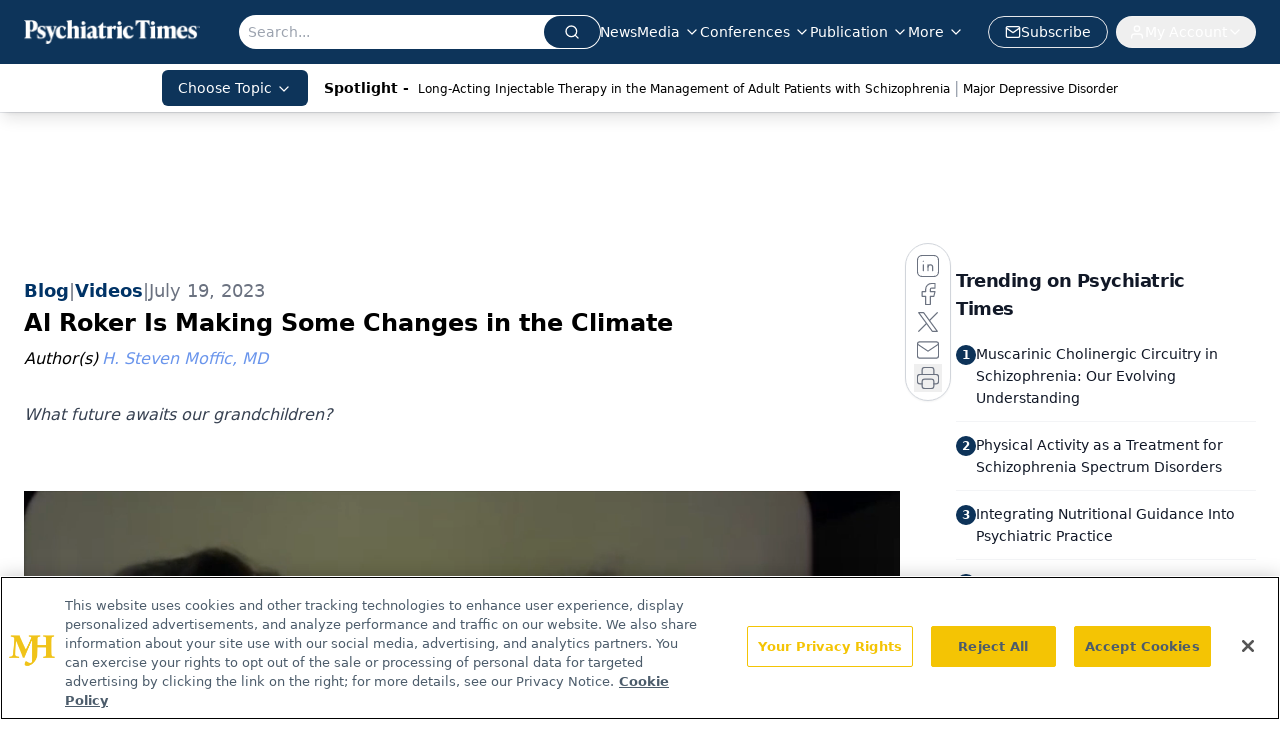

--- FILE ---
content_type: text/html; charset=utf-8
request_url: https://www.psychiatrictimes.com/view/al-roker-is-making-some-changes-in-the-climate
body_size: 38142
content:
<!DOCTYPE html><html lang="en"> <head><link rel="prefetch" href="/logo.webp"><link rel="preconnect" href="https://www.googletagmanager.com"><link rel="preconnect" href="https://cdn.segment.com"><link rel="preconnect" href="https://www.lightboxcdn.com"><link rel="preconnect" href="https://cdn.cookielaw.org"><link rel="preconnect" href="https://pub.doubleverify.com"><link rel="preconnect" href="https://www.googletagservices.com"><link rel="dns-prefetch" href="https://cdn.jsdelivr.net"><link rel="preconnect" href="https://res.lassomarketing.io"><link rel="icon" href="/favicon.svg" type="image/svg+xml"><link rel="icon" href="/favicon.ico" sizes="any"><link rel="apple-touch-icon" href="/apple-touch-icon.png"><meta charset="UTF-8"><meta name="viewport" content="width=device-width, initial-scale=1.0"><title>Al Roker Is Making Some Changes in the Climate | Psychiatric Times</title><link rel="canonical" href="https://www.psychiatrictimes.com/view/al-roker-is-making-some-changes-in-the-climate"><meta name="description" content="What future awaits our grandchildren?"><meta name="robots" content="index, follow"><meta property="og:title" content="Al Roker Is Making Some Changes in the Climate | Psychiatric Times"><meta property="og:type" content="website"><meta property="og:image" content="https://cdn.sanity.io/images/0vv8moc6/psychtimes/2d31821a9e7dcd4da0f41e21c8cc1d9608b657c2-5760x2448.jpg"><meta property="og:url" content="https://www.psychiatrictimes.com/view/al-roker-is-making-some-changes-in-the-climate"><meta property="og:image:url" content="https://cdn.sanity.io/images/0vv8moc6/psychtimes/2d31821a9e7dcd4da0f41e21c8cc1d9608b657c2-5760x2448.jpg"><meta property="og:image:width" content="1200"><meta property="og:image:height" content="630"><meta property="og:image:alt" content="Al Roker Is Making Some Changes in the Climate | Psychiatric Times"><meta property="article:published_time" content="2026-01-23T06:19:05.328Z"><meta property="article:modified_time" content="2026-01-23T06:19:05.328Z"><meta property="article:author" content="H. Steven Moffic, MD"><meta property="article:tag" content="climate change"><meta property="article:tag" content="climate"><meta name="twitter:site" content="@PsychTimes"><meta name="twitter:title" content="Al Roker Is Making Some Changes in the Climate | Psychiatric Times"><meta name="twitter:image" content="https://cdn.sanity.io/images/0vv8moc6/psychtimes/2d31821a9e7dcd4da0f41e21c8cc1d9608b657c2-5760x2448.jpg"><meta name="twitter:image:alt" content="Al Roker Is Making Some Changes in the Climate | Psychiatric Times"><meta name="twitter:description" content="What future awaits our grandchildren?"><link rel="icon" href="/favicon.ico"><meta name="twitter:image" content="https://cdn.sanity.io/images/0vv8moc6/psychtimes/2d31821a9e7dcd4da0f41e21c8cc1d9608b657c2-5760x2448.jpg"><meta name="twitter:title" content="Al Roker Is Making Some Changes in the Climate | Psychiatric Times"><meta name="twitter:description" content="What future awaits our grandchildren?"><script type="application/ld+json">{"@context":"https://schema.org","@type":"VideoObject","name":"Al Roker Is Making Some Changes in the Climate","description":"Al Roker Is Making Some Changes in the Climate","thumbnailUrl":"https://cdn.sanity.io/images/0vv8moc6/psychtimes/83df0fec9a9a561a4023987d5297528616470e51-1280x706.png?fit=crop&amp;auto=format","uploadDate":"2023-07-19T20:00:40.887Z","duration":"6 minutes","embedUrl":"https://players.brightcove.net/10203567001/cv3eRkzu9_default/index.html?videoId=6331457497112"}</script><script type="application/ld+json">{"@context":"https://schema.org","@type":"NewsArticle","headline":"Al Roker Is Making Some Changes in the Climate","datePublished":"2023-07-19T20:00:40.887Z","dateModified":"2024-03-22T19:34:07.000Z","inLanguage":"en-US","image":{"@type":"ImageObject","url":"https://cdn.sanity.io/images/0vv8moc6/psychtimes/2d31821a9e7dcd4da0f41e21c8cc1d9608b657c2-5760x2448.jpg","caption":"Al Roker Is Making Some Changes in the Climate","alternateName":"climate change"},"thumbnail":{"@type":"ImageObject","url":"https://cdn.sanity.io/images/0vv8moc6/psychtimes/2d31821a9e7dcd4da0f41e21c8cc1d9608b657c2-5760x2448.jpg","caption":"Al Roker Is Making Some Changes in the Climate","alternateName":"climate change"},"publisher":{"@type":"Organization","name":"Psychiatric Times","logo":{"@type":"ImageObject","url":"https://www.psychiatrictimes.com/logo.webp"}},"keywords":"climate change, climate","articleBody":"Psychiatry &amp; Society\nH. Steven Moffic, MD, discusses climate change, continuing on his column, &quot;Meteorologist Al Roker Reaches for the Sky to Address the Climate.&quot; How do we revive or intensify our climate concern?\nDr Moffic is an award-winning psychiatrist who has specialized in the cultural and ethical aspects of psychiatry. A prolific writer and speaker, he received the one-time designation of Hero of Public Psychiatry from the Assembly of the American Psychiatric Association in 2002. He is an advocate for mental health issues related to climate instability, burnout, Islamophobia, and anti-Semitism for a better world. He serves on the Editorial Board of Psychiatric Times.","description":"What future awaits our grandchildren?","author":[{"@type":"Person","name":"H. Steven Moffic, MD","url":"https://www.psychiatrictimes.com/authors/h-steven-moffic-md"}]}</script><script type="application/ld+json">{"@context":"https://schema.org","@type":"Organization","contactPoint":{"@type":"ContactPoint","availableLanguage":["English"]},"name":"Psychiatric Times - Mental Health News, Clinical Insights","alternateName":"Psychiatric Times","description":"Psychiatric Times is the connection to Psychiatry and Mental Health, featuring clinical updates, expert views, and research news in multimedia formats.","email":"PTEditor@mmhgroup.com","telephone":"609-716-7777","sameAs":["https://twitter.com/psychtimes/","https://www.facebook.com/psychtimes/","https://www.linkedin.com/company/psychiatric-times/posts/?feedView=all","/rss.xml"],"address":{"@type":"PostalAddress","streetAddress":"259 Prospect Plains Rd, Bldg H","addressLocality":"Monroe","addressRegion":"New Jersey","postalCode":"08831","addressCountry":"United States of America"},"foundingDate":"2000-08-15","founder":{"@type":"Person","name":"MJH Life Sciences"},"employees":[{"@type":"Person","name":"Heidi Duerr"},{"@type":"Person","name":"Leah Kuntz"},{"@type":"Person","name":"Libardo Torres"}]}</script><script async src="https://cdn.jsdelivr.net/npm/@segment/analytics-consent-wrapper-onetrust@latest/dist/umd/analytics-onetrust.umd.js"></script>
 <script>
  window.dataLayer = window.dataLayer || [];
  function gtag(){dataLayer.push(arguments);}
  gtag('set' , 'developer_id.dYWJhMj', true);
  gtag('consent', 'default', {
      ad_storage: 'denied',
      analytics_storage: 'denied',
      functionality_storage: 'denied',
      personalization_storage: 'denied',
      security_storage: 'granted',
      ad_user_data: 'denied',
      ad_personalization: 'denied',
      region: [
        'AT',
        'BE',
        'BG',
        'HR',
        'CY',
        'CZ',
        'DK',
        'EE',
        'FI',
        'FR',
        'DE',
        'EL',
        'HU',
        'IE',
        'IT',
        'LV',
        'LT',
        'LU',
        'MT',
        'NL',
        'PL',
        'PT',
        'RO',
        'SK',
        'SI',
        'ES',
        'SE',
        'GB',
        'US-CA',
      ],
    });
    gtag('consent', 'default', {
      ad_storage: 'granted',
      analytics_storage: 'granted',
      functionality_storage: 'granted',
      personalization_storage: 'granted',
      security_storage: 'granted',
      ad_user_data: 'granted',
      ad_personalization: 'granted',
    });
    </script>
    <script src="https://cdn.cookielaw.org/scripttemplates/otSDKStub.js" type="text/javascript" charset="UTF-8" data-domain-script="0196a5b0-b6b6-7210-b8ef-75e27b3fb8ff"></script>
    <script type="text/javascript">function OptanonWrapper() {}</script>
    <script async type="text/plain" class="optanon-category-C0001" src="https://www.lightboxcdn.com/static/lightbox_mjh.js"></script>
  <script async type="text/plain" class="optanon-category-C0004" src="https://res.lassomarketing.io/scripts/lasso-imp-id-min.js"></script> 
   <script async type="text/javascript">
      !function(){var analytics=window.analytics=window.analytics||[];if(!analytics.initialize)if(analytics.invoked)window.console&&console.error&&console.error("Segment snippet included twice.");else{analytics.invoked=!0;analytics.methods=["trackSubmit","trackClick","trackLink","trackForm","pageview","identify","reset","group","track","ready","alias","debug","page","once","off","on","addSourceMiddleware","addIntegrationMiddleware","setAnonymousId","addDestinationMiddleware"];analytics.factory=function(e){return function(){var t=Array.prototype.slice.call(arguments);t.unshift(e);analytics.push(t);return analytics}};for(var e=0;e<analytics.methods.length;e++){var key=analytics.methods[e];analytics[key]=analytics.factory(key)}analytics.load=function(key,e){var t=document.createElement("script");t.type="text/javascript";t.async=!0;t.src="https://cdn.segment.com/analytics.js/v1/" + key + "/analytics.min.js";var n=document.getElementsByTagName("script")[0];n.parentNode.insertBefore(t,n);analytics._loadOptions=e};analytics.SNIPPET_VERSION="4.13.1";
      //check lasso , if lassoImpID doesnt exist try again in 1.25 seconds
      function checkLasso() {
        if (typeof lassoImpID !== 'undefined') {
          window.LassoImpressionID = lassoImpID();
          withOneTrust(analytics).load('BBbKMoOjmhsxPnbd2nO6osz3zq67DzuN');
          analytics.page({
            'LassoImpressionID': window.LassoImpressionID
          });
        } else {
          setTimeout(checkLasso, 1000);
        }
      }
          checkLasso();
            }}();
    </script><script class="optanon-category-C0001" type="text/plain" async src="https://one.psychiatrictimes.com/tagmanager/scripts/one.js"></script><script async type="text/javascript" src="https://one.psychiatrictimes.com/tagmanager/scripts/one.js"></script><script type="text/javascript" src="https://www.googletagservices.com/tag/js/gpt.js"></script><script async src="https://pub.doubleverify.com/dvtag/20083417/DV1815449/pub.js"></script><script type="text/javascript">
            window.onDvtagReady = function (callback, timeout = 750) { 
            window.dvtag = window.dvtag || {} 
            dvtag.cmd = dvtag.cmd || [] 
            const opt = { callback, timeout, timestamp: new Date().getTime() } 
            dvtag.cmd.push(function () { dvtag.queueAdRequest(opt) }) 
            setTimeout(function () { 
            const cb = opt.callback 
            opt.callback = null 
            if (cb) cb() 
            }, timeout) 
            } 
     </script><script>(function(){const gtmID = "5V9L5PL";

        (function (w, d, s, l, i) {
          w[l] = w[l] || [];
          w[l].push({ 'gtm.start': new Date().getTime(), event: 'gtm.js' });
          var f = d.getElementsByTagName(s)[0],
            j = d.createElement(s),
            dl = l != 'dataLayer' ? '&l=' + l : '';
          j.async = true;
          j.src = 'https://www.googletagmanager.com/gtm.js?id=' + i + dl;
          f.parentNode.insertBefore(j, f);
        })(window, document, 'script', 'dataLayer', 'GTM-' + gtmID);
      })();</script><!-- <ClientRouter  /> --><link rel="stylesheet" href="/_astro/_slug_.CWQ8cJ9A.css">
<style>.embla{overflow:hidden;height:100%;width:100%}.embla__container{display:flex;flex-direction:column;height:90%;padding:0 0 2%}.vjs-text-track-cue{font-size:1.5rem!important}.embla__slide{flex:0 0 100%;min-width:0;height:100%;display:flex;align-items:center;justify-content:center;margin:0 0 calc(15% / 9);opacity:.3;transform:scale(.95);transition:opacity .3s ease,transform .3s ease}.embla__slide.is-snapped{opacity:1;transform:scale(1);z-index:2}.embla__slide.is-in-view:not(.is-snapped){opacity:.6;transform:scale(.97)}.embla__slide:not(.is-snapped) .shorts-video-container:after{content:"";position:absolute;inset:0;background:linear-gradient(to bottom,#0000001a,#0000004d,#0000001a);pointer-events:none;z-index:1}.embla.is-wheel-scrolling{cursor:grabbing}.embla.is-wheel-scrolling .embla__slide{pointer-events:none}.shorts-item{height:100%;position:relative;display:flex;flex-direction:column;align-items:center;justify-content:center;padding:0}.shorts-video-container{position:relative;width:100%;height:100%;max-height:min(90vh,calc(100vw * 16 / 9));margin:0 auto;border-radius:12px}@supports (aspect-ratio: 9 / 16){.shorts-video-container{aspect-ratio:9 / 16;width:auto;height:100%}}@supports not (aspect-ratio: 9 / 16){.shorts-video-container{width:56.25vh;height:100%}}.shorts-video-wrapper{position:relative;width:100%;height:100%}.bg-shorts-container .video-js{width:100%!important;height:100%!important;-o-object-fit:cover;object-fit:cover;position:absolute;top:0;left:0}.bg-shorts-container .video-js video{width:100%!important;height:100%!important;-o-object-fit:cover;object-fit:cover;position:absolute;top:0;left:0}.bg-shorts-container{width:100%;height:100%;position:relative}@media (max-width: 768px){.shorts-video-container{max-width:90vw}@supports (aspect-ratio: 9 / 16){.shorts-video-container{height:100%;max-height:75vh}}}.shorts-navigation-btn{transition:all .2s ease-in-out}.shorts-navigation-btn:hover{transform:scale(1.1);background-color:#ffffff4d}.shorts-navigation-btn:active{transform:scale(.95)}@keyframes pulse{0%,to{opacity:1}50%{opacity:.5}}.loading-pulse{animation:pulse 2s cubic-bezier(.4,0,.6,1) infinite}.shorts-overlay{background:linear-gradient(to top,rgba(0,0,0,.8) 0%,rgba(0,0,0,.4) 50%,transparent 100%)}.shorts-navigation,.shorts-navigation button{z-index:9999!important;pointer-events:auto}@media (max-width: 768px){.shorts-navigation{right:8px}.shorts-navigation button{width:32px;height:32px}}
</style>
<link rel="stylesheet" href="/_astro/_slug_.DquC58Zs.css"><script type="module" src="/_astro/page.V2R8AmkL.js"></script></head> <body> <style>astro-island,astro-slot,astro-static-slot{display:contents}</style><script>(()=>{var e=async t=>{await(await t())()};(self.Astro||(self.Astro={})).load=e;window.dispatchEvent(new Event("astro:load"));})();</script><script>(()=>{var A=Object.defineProperty;var g=(i,o,a)=>o in i?A(i,o,{enumerable:!0,configurable:!0,writable:!0,value:a}):i[o]=a;var d=(i,o,a)=>g(i,typeof o!="symbol"?o+"":o,a);{let i={0:t=>m(t),1:t=>a(t),2:t=>new RegExp(t),3:t=>new Date(t),4:t=>new Map(a(t)),5:t=>new Set(a(t)),6:t=>BigInt(t),7:t=>new URL(t),8:t=>new Uint8Array(t),9:t=>new Uint16Array(t),10:t=>new Uint32Array(t),11:t=>1/0*t},o=t=>{let[l,e]=t;return l in i?i[l](e):void 0},a=t=>t.map(o),m=t=>typeof t!="object"||t===null?t:Object.fromEntries(Object.entries(t).map(([l,e])=>[l,o(e)]));class y extends HTMLElement{constructor(){super(...arguments);d(this,"Component");d(this,"hydrator");d(this,"hydrate",async()=>{var b;if(!this.hydrator||!this.isConnected)return;let e=(b=this.parentElement)==null?void 0:b.closest("astro-island[ssr]");if(e){e.addEventListener("astro:hydrate",this.hydrate,{once:!0});return}let c=this.querySelectorAll("astro-slot"),n={},h=this.querySelectorAll("template[data-astro-template]");for(let r of h){let s=r.closest(this.tagName);s!=null&&s.isSameNode(this)&&(n[r.getAttribute("data-astro-template")||"default"]=r.innerHTML,r.remove())}for(let r of c){let s=r.closest(this.tagName);s!=null&&s.isSameNode(this)&&(n[r.getAttribute("name")||"default"]=r.innerHTML)}let p;try{p=this.hasAttribute("props")?m(JSON.parse(this.getAttribute("props"))):{}}catch(r){let s=this.getAttribute("component-url")||"<unknown>",v=this.getAttribute("component-export");throw v&&(s+=` (export ${v})`),console.error(`[hydrate] Error parsing props for component ${s}`,this.getAttribute("props"),r),r}let u;await this.hydrator(this)(this.Component,p,n,{client:this.getAttribute("client")}),this.removeAttribute("ssr"),this.dispatchEvent(new CustomEvent("astro:hydrate"))});d(this,"unmount",()=>{this.isConnected||this.dispatchEvent(new CustomEvent("astro:unmount"))})}disconnectedCallback(){document.removeEventListener("astro:after-swap",this.unmount),document.addEventListener("astro:after-swap",this.unmount,{once:!0})}connectedCallback(){if(!this.hasAttribute("await-children")||document.readyState==="interactive"||document.readyState==="complete")this.childrenConnectedCallback();else{let e=()=>{document.removeEventListener("DOMContentLoaded",e),c.disconnect(),this.childrenConnectedCallback()},c=new MutationObserver(()=>{var n;((n=this.lastChild)==null?void 0:n.nodeType)===Node.COMMENT_NODE&&this.lastChild.nodeValue==="astro:end"&&(this.lastChild.remove(),e())});c.observe(this,{childList:!0}),document.addEventListener("DOMContentLoaded",e)}}async childrenConnectedCallback(){let e=this.getAttribute("before-hydration-url");e&&await import(e),this.start()}async start(){let e=JSON.parse(this.getAttribute("opts")),c=this.getAttribute("client");if(Astro[c]===void 0){window.addEventListener(`astro:${c}`,()=>this.start(),{once:!0});return}try{await Astro[c](async()=>{let n=this.getAttribute("renderer-url"),[h,{default:p}]=await Promise.all([import(this.getAttribute("component-url")),n?import(n):()=>()=>{}]),u=this.getAttribute("component-export")||"default";if(!u.includes("."))this.Component=h[u];else{this.Component=h;for(let f of u.split("."))this.Component=this.Component[f]}return this.hydrator=p,this.hydrate},e,this)}catch(n){console.error(`[astro-island] Error hydrating ${this.getAttribute("component-url")}`,n)}}attributeChangedCallback(){this.hydrate()}}d(y,"observedAttributes",["props"]),customElements.get("astro-island")||customElements.define("astro-island",y)}})();</script><astro-island uid="O98Ri" prefix="r10" component-url="/_astro/atoms.Ch89ewdX.js" component-export="SanityClient" renderer-url="/_astro/client.4AZqD4Tw.js" props="{&quot;config&quot;:[0,{&quot;dataset&quot;:[0,&quot;psychtimes&quot;],&quot;projectId&quot;:[0,&quot;0vv8moc6&quot;],&quot;useCdn&quot;:[0,true],&quot;token&quot;:[0,&quot;skIjFEmlzBmyZpjK8Zc1FQwpwi0Bv3wVI0WhSPJfe5wEiXkmkb3Rq7h5T1WLyvXaJAhM7sOBa2vXBRGxShTPYsvCpTSYuIFBEZnhapLqKMkXyRyxCYjZQYbPv4Zbdn7UMjfKcTbCwat1s1GKaDhqbiwIffPYLGtrK4hT6V3Xq32NfzOzScjn&quot;]}]}" ssr client="load" opts="{&quot;name&quot;:&quot;SanityClient&quot;,&quot;value&quot;:true}"></astro-island> <astro-island uid="2lAtgY" prefix="r11" component-url="/_astro/react.hrQvyCJB.js" component-export="AuthInit" renderer-url="/_astro/client.4AZqD4Tw.js" props="{&quot;config&quot;:[0,{&quot;region&quot;:[0,&quot;us-east-1&quot;],&quot;userPoolId&quot;:[0,&quot;us-east-1_qvUR8zszr&quot;],&quot;userPoolClientId&quot;:[0,&quot;2jmbg3l76osbci18kqi46iqif&quot;],&quot;oauthDomain&quot;:[0,&quot;auth.mjhlifesciences.com&quot;],&quot;redirectSignIn&quot;:[1,[[0,&quot;https://www.psychiatrictimes.com/auth/callback&quot;]]],&quot;redirectSignOut&quot;:[1,[[0,&quot;https://www.psychiatrictimes.com&quot;]]]}]}" ssr client="load" opts="{&quot;name&quot;:&quot;AuthInit&quot;,&quot;value&quot;:true}"></astro-island> <!-- <VisualEditing enabled={visualEditingEnabled} zIndex={1000} /> --> <script>(()=>{var e=async t=>{await(await t())()};(self.Astro||(self.Astro={})).only=e;window.dispatchEvent(new Event("astro:only"));})();</script><astro-island uid="1pMe0p" component-url="/_astro/index.qum6FzgI.js" component-export="default" renderer-url="/_astro/client.4AZqD4Tw.js" props="{&quot;settings&quot;:[0,{&quot;siteConfig&quot;:[0,{&quot;sanityClientConfig&quot;:[0,{&quot;dataset&quot;:[0,&quot;psychtimes&quot;],&quot;projectId&quot;:[0,&quot;0vv8moc6&quot;],&quot;useCdn&quot;:[0,true],&quot;token&quot;:[0,&quot;skIjFEmlzBmyZpjK8Zc1FQwpwi0Bv3wVI0WhSPJfe5wEiXkmkb3Rq7h5T1WLyvXaJAhM7sOBa2vXBRGxShTPYsvCpTSYuIFBEZnhapLqKMkXyRyxCYjZQYbPv4Zbdn7UMjfKcTbCwat1s1GKaDhqbiwIffPYLGtrK4hT6V3Xq32NfzOzScjn&quot;]}],&quot;gtmID&quot;:[0,&quot;5V9L5PL&quot;],&quot;title&quot;:[0,&quot;Psychiatric Times&quot;],&quot;liveDomain&quot;:[0,&quot;www.psychiatrictimes.com&quot;],&quot;logo&quot;:[0,&quot;/logo.webp&quot;],&quot;white_logo&quot;:[0,&quot;/logo.webp&quot;],&quot;megaMenuTaxName&quot;:[0,&quot;topics&quot;],&quot;twitter&quot;:[0,&quot;@PsychTimes&quot;],&quot;onejs&quot;:[0,&quot;https://one.psychiatrictimes.com/tagmanager/scripts/one.js&quot;],&quot;sharingImageUrl&quot;:[0,&quot;https://www.psychiatrictimes.com/PT_share_logo.png&quot;],&quot;fixSecondaryNavigationLinksIdentifier&quot;:[0,true],&quot;oneTrustId&quot;:[0,&quot;0196a5b0-b6b6-7210-b8ef-75e27b3fb8ff&quot;],&quot;subscribe&quot;:[0,{&quot;href&quot;:[0,&quot;/newsletter&quot;],&quot;text&quot;:[0,&quot;Receive trusted psychiatric news, expert analysis, and clinical insights — subscribe today to support your practice and your patients.&quot;]}],&quot;customSpecialtyText&quot;:[0,&quot;Choose Topic&quot;],&quot;subFooterLinks&quot;:[1,[[0,{&quot;url&quot;:[0,&quot;/&quot;],&quot;title&quot;:[0,&quot;Home&quot;]}],[0,{&quot;url&quot;:[0,&quot;/about&quot;],&quot;title&quot;:[0,&quot;About Us&quot;]}],[0,{&quot;url&quot;:[0,&quot;/news&quot;],&quot;title&quot;:[0,&quot;News&quot;]}],[0,{&quot;url&quot;:[0,&quot;/contact-us&quot;],&quot;title&quot;:[0,&quot;Contact Us&quot;]}]]]}],&quot;styleConfig&quot;:[0,{&quot;logoSize&quot;:[0,&quot;small&quot;],&quot;navigation&quot;:[0,5],&quot;footer&quot;:[0,1],&quot;featureDeck&quot;:[0,10],&quot;featureSlider&quot;:[0,1]}],&quot;adConfig&quot;:[0,{&quot;networkID&quot;:[0,&quot;4688&quot;],&quot;adUnit&quot;:[0,&quot;cmpm.psychiatrictimes&quot;]}],&quot;pageConfig&quot;:[0,{&quot;publicationName&quot;:[0,&quot;Psychiatric Times&quot;],&quot;publicationUrl&quot;:[0,&quot;journals&quot;],&quot;authorUrl&quot;:[0,&quot;authors&quot;]}],&quot;sanityConfig&quot;:[0,{&quot;taxonomy&quot;:[0,{&quot;conference&quot;:[0,&quot;pst_taxonomy_439_conferences&quot;],&quot;clinical&quot;:[0,&quot;pst_taxonomy_53202_clinical&quot;],&quot;news&quot;:[0,&quot;8883d983-7f42-4072-b51b-ce42327c42a2&quot;]}],&quot;docGroup&quot;:[0,{&quot;conference&quot;:[0,&quot;pst_documentGroup_53201_conferences&quot;]}],&quot;contentCategory&quot;:[0,{&quot;articles&quot;:[0,&quot;8bdaa7fc-960a-4b57-b076-75fdce3741bb&quot;],&quot;videos&quot;:[0,&quot;42000fd0-0d05-4832-9f2c-62c21079b76c&quot;],&quot;slideshows&quot;:[0,&quot;61085300-0cae-4cd1-b0e8-26323ac5c2e6&quot;],&quot;podcasts&quot;:[0,&quot;93d57b69-2d72-45fe-8b8a-d18e7e7e5f20&quot;],&quot;poll&quot;:[0,&quot;9e4880fc-85b8-4ffb-a066-79af8dfaa4e1&quot;],&quot;hero&quot;:[0,&quot;2504da4c-b21a-465e-88ba-3841a00c0395&quot;]}]}],&quot;gateEnabled&quot;:[0,&quot;modal&quot;],&quot;sMaxAge&quot;:[0,300],&quot;staleWhileRevalidate&quot;:[0,329],&quot;allowedDomains&quot;:[1,[[0,&quot;ce.dvm360.com&quot;],[0,&quot;www.pharmacytimes.org&quot;],[0,&quot;www.gotoper.com&quot;]]]}],&quot;targeting&quot;:[0,{&quot;content_placement&quot;:[1,[[0,&quot;commentary&quot;]]],&quot;document_url&quot;:[1,[[0,&quot;al-roker-is-making-some-changes-in-the-climate&quot;]]],&quot;document_group&quot;:[1,[]],&quot;content_group&quot;:[1,[]],&quot;rootDocumentGroup&quot;:[1,[]],&quot;issue_url&quot;:[1,[]],&quot;publication_url&quot;:[1,[]],&quot;tags&quot;:[1,[[0,&quot;climate change&quot;],[0,&quot;climate&quot;]]],&quot;hostname&quot;:[0,&quot;www.psychiatrictimes.com&quot;],&quot;adLayer&quot;:[0,{&quot;adSlotSelection&quot;:[1,[]]}]}],&quot;gateData&quot;:[0,{}]}" ssr client="only" opts="{&quot;name&quot;:&quot;ADWelcome&quot;,&quot;value&quot;:true}"></astro-island> <astro-island uid="Z422Is" prefix="r32" component-url="/_astro/ADFloatingFooter.BD49CBHT.js" component-export="default" renderer-url="/_astro/client.4AZqD4Tw.js" props="{&quot;networkID&quot;:[0,&quot;4688&quot;],&quot;adUnit&quot;:[0,&quot;cmpm.psychiatrictimes&quot;],&quot;targeting&quot;:[0,{&quot;content_placement&quot;:[1,[[0,&quot;commentary&quot;]]],&quot;document_url&quot;:[1,[[0,&quot;al-roker-is-making-some-changes-in-the-climate&quot;]]],&quot;document_group&quot;:[1,[]],&quot;content_group&quot;:[1,[]],&quot;rootDocumentGroup&quot;:[1,[]],&quot;issue_url&quot;:[1,[]],&quot;publication_url&quot;:[1,[]],&quot;tags&quot;:[1,[[0,&quot;climate change&quot;],[0,&quot;climate&quot;]]],&quot;hostname&quot;:[0,&quot;www.psychiatrictimes.com&quot;],&quot;adLayer&quot;:[0,{&quot;adSlotSelection&quot;:[1,[]]}]}]}" ssr client="load" opts="{&quot;name&quot;:&quot;ADFloatingFooter&quot;,&quot;value&quot;:true}"></astro-island>      <astro-island uid="Z2CYwT" prefix="r33" component-url="/_astro/ui.cZb-a-7l.js" component-export="N5" renderer-url="/_astro/client.4AZqD4Tw.js" props="{&quot;data&quot;:[0,{&quot;logoImage&quot;:[0,&quot;/logo.webp&quot;],&quot;mainLinks&quot;:[1,[[0,{&quot;_createdAt&quot;:[0,&quot;2023-01-12T21:37:12Z&quot;],&quot;_id&quot;:[0,&quot;1843e321-488e-4669-93ca-cab2440aed6d&quot;],&quot;_rev&quot;:[0,&quot;c0yE3Bu5KElxUwrEaznFHf&quot;],&quot;_type&quot;:[0,&quot;mainNavigation&quot;],&quot;_updatedAt&quot;:[0,&quot;2023-01-12T21:37:12Z&quot;],&quot;is_active&quot;:[0,true],&quot;name&quot;:[0,&quot;News&quot;],&quot;navParent&quot;:[0,null],&quot;sortOrder&quot;:[0,0],&quot;subQuery&quot;:[1,[]],&quot;url&quot;:[0,&quot;/news&quot;]}],[0,{&quot;_createdAt&quot;:[0,&quot;2020-03-19T16:02:04Z&quot;],&quot;_id&quot;:[0,&quot;d8e0ba32-9f66-4c8e-b6eb-e4c285b62147&quot;],&quot;_rev&quot;:[0,&quot;snQqhhB4O8T5bi1viURsgs&quot;],&quot;_type&quot;:[0,&quot;mainNavigation&quot;],&quot;_updatedAt&quot;:[0,&quot;2020-05-29T13:44:24Z&quot;],&quot;is_active&quot;:[0,true],&quot;name&quot;:[0,&quot;Media&quot;],&quot;navParent&quot;:[0,null],&quot;sortOrder&quot;:[0,2],&quot;subQuery&quot;:[1,[[0,{&quot;_createdAt&quot;:[0,&quot;2021-09-21T13:28:00Z&quot;],&quot;_id&quot;:[0,&quot;de72718f-4e22-471c-abe0-8b043ef92406&quot;],&quot;_rev&quot;:[0,&quot;nbDU6RMPAUzrHscB8WAeNY&quot;],&quot;_system&quot;:[0,{&quot;base&quot;:[0,{&quot;id&quot;:[0,&quot;de72718f-4e22-471c-abe0-8b043ef92406&quot;],&quot;rev&quot;:[0,&quot;ChnBnF2xw1R5u2UJAWSuuF&quot;]}]}],&quot;_type&quot;:[0,&quot;mainNavigation&quot;],&quot;_updatedAt&quot;:[0,&quot;2025-06-25T12:19:49Z&quot;],&quot;children&quot;:[1,[]],&quot;is_active&quot;:[0,true],&quot;name&quot;:[0,&quot;Peer Exchange&quot;],&quot;navParent&quot;:[0,{&quot;_ref&quot;:[0,&quot;d8e0ba32-9f66-4c8e-b6eb-e4c285b62147&quot;],&quot;_type&quot;:[0,&quot;reference&quot;]}],&quot;sortOrder&quot;:[0,1],&quot;url&quot;:[0,&quot;/peer-exchange&quot;]}],[0,{&quot;_createdAt&quot;:[0,&quot;2020-12-02T22:08:30Z&quot;],&quot;_id&quot;:[0,&quot;84644adf-8708-4065-9312-ba1e741adfbb&quot;],&quot;_rev&quot;:[0,&quot;rJWQJ3YdV4iXBwE4Cgb60n&quot;],&quot;_type&quot;:[0,&quot;mainNavigation&quot;],&quot;_updatedAt&quot;:[0,&quot;2021-02-02T13:28:39Z&quot;],&quot;blank&quot;:[0,false],&quot;children&quot;:[1,[]],&quot;is_active&quot;:[0,true],&quot;name&quot;:[0,&quot;Case-Based Psych Perspectives&quot;],&quot;navParent&quot;:[0,{&quot;_ref&quot;:[0,&quot;d8e0ba32-9f66-4c8e-b6eb-e4c285b62147&quot;],&quot;_type&quot;:[0,&quot;reference&quot;]}],&quot;url&quot;:[0,&quot;/case-based-psych-perspectives&quot;]}],[0,{&quot;_createdAt&quot;:[0,&quot;2024-09-24T12:59:29Z&quot;],&quot;_id&quot;:[0,&quot;9c1882bf-8a3a-43d6-9238-e73c41eaeeff&quot;],&quot;_rev&quot;:[0,&quot;AO7SV74IIejg0KBxJQrVAT&quot;],&quot;_type&quot;:[0,&quot;mainNavigation&quot;],&quot;_updatedAt&quot;:[0,&quot;2024-09-24T12:59:50Z&quot;],&quot;children&quot;:[1,[]],&quot;is_active&quot;:[0,true],&quot;name&quot;:[0,&quot;Clinical Case Collective&quot;],&quot;navParent&quot;:[0,{&quot;_ref&quot;:[0,&quot;d8e0ba32-9f66-4c8e-b6eb-e4c285b62147&quot;],&quot;_type&quot;:[0,&quot;reference&quot;]}],&quot;url&quot;:[0,&quot;/clinical-case-collective?page=1&quot;]}],[0,{&quot;_createdAt&quot;:[0,&quot;2026-01-08T20:48:52Z&quot;],&quot;_id&quot;:[0,&quot;9438fd96-2d1e-45f3-8329-1096c7c26739&quot;],&quot;_rev&quot;:[0,&quot;aoxAOqWpF0B9oryiGNF2QA&quot;],&quot;_type&quot;:[0,&quot;mainNavigation&quot;],&quot;_updatedAt&quot;:[0,&quot;2026-01-08T20:49:04Z&quot;],&quot;children&quot;:[1,[]],&quot;is_active&quot;:[0,true],&quot;name&quot;:[0,&quot;Clinical Forum Insights&quot;],&quot;navParent&quot;:[0,{&quot;_ref&quot;:[0,&quot;d8e0ba32-9f66-4c8e-b6eb-e4c285b62147&quot;],&quot;_type&quot;:[0,&quot;reference&quot;]}],&quot;url&quot;:[0,&quot;/clinical-forum-insights&quot;]}],[0,{&quot;_createdAt&quot;:[0,&quot;2025-06-25T12:11:01Z&quot;],&quot;_id&quot;:[0,&quot;4364ce83-1d78-4149-9bdb-3b710f494273&quot;],&quot;_rev&quot;:[0,&quot;89xezVoxyX62cPX9RXjxgE&quot;],&quot;_type&quot;:[0,&quot;mainNavigation&quot;],&quot;_updatedAt&quot;:[0,&quot;2025-06-25T12:11:14Z&quot;],&quot;children&quot;:[1,[]],&quot;is_active&quot;:[0,true],&quot;name&quot;:[0,&quot;Insights&quot;],&quot;navParent&quot;:[0,{&quot;_ref&quot;:[0,&quot;d8e0ba32-9f66-4c8e-b6eb-e4c285b62147&quot;],&quot;_type&quot;:[0,&quot;reference&quot;]}],&quot;url&quot;:[0,&quot;/insights&quot;]}],[0,{&quot;_createdAt&quot;:[0,&quot;2025-06-25T12:11:22Z&quot;],&quot;_id&quot;:[0,&quot;b75de864-5936-4a34-9ca2-eecdc1a71f08&quot;],&quot;_rev&quot;:[0,&quot;v5NdWvkRlttyowCCNANGMz&quot;],&quot;_type&quot;:[0,&quot;mainNavigation&quot;],&quot;_updatedAt&quot;:[0,&quot;2025-06-25T12:11:32Z&quot;],&quot;children&quot;:[1,[]],&quot;is_active&quot;:[0,true],&quot;name&quot;:[0,&quot;Peers &amp; Perspectives&quot;],&quot;navParent&quot;:[0,{&quot;_ref&quot;:[0,&quot;d8e0ba32-9f66-4c8e-b6eb-e4c285b62147&quot;],&quot;_type&quot;:[0,&quot;reference&quot;]}],&quot;url&quot;:[0,&quot;/peers-and-perspectives&quot;]}],[0,{&quot;_createdAt&quot;:[0,&quot;2020-05-20T08:15:17Z&quot;],&quot;_id&quot;:[0,&quot;0302b195-9741-4a3f-8c23-a8fd8df8dcdb&quot;],&quot;_rev&quot;:[0,&quot;fSrtE9SUG7ytm1P8Db4nKr&quot;],&quot;_type&quot;:[0,&quot;mainNavigation&quot;],&quot;_updatedAt&quot;:[0,&quot;2023-01-11T20:45:02Z&quot;],&quot;children&quot;:[1,[]],&quot;is_active&quot;:[0,true],&quot;name&quot;:[0,&quot;Slideshows&quot;],&quot;navParent&quot;:[0,{&quot;_ref&quot;:[0,&quot;d8e0ba32-9f66-4c8e-b6eb-e4c285b62147&quot;],&quot;_type&quot;:[0,&quot;reference&quot;]}],&quot;url&quot;:[0,&quot;/slideshows&quot;]}],[0,{&quot;_createdAt&quot;:[0,&quot;2020-03-19T16:02:22Z&quot;],&quot;_id&quot;:[0,&quot;418d0610-56dc-4f7f-90ba-7fe942ae1135&quot;],&quot;_rev&quot;:[0,&quot;IlP9l41tH9jB20SbSpvPeM&quot;],&quot;_type&quot;:[0,&quot;mainNavigation&quot;],&quot;_updatedAt&quot;:[0,&quot;2020-06-10T19:43:38Z&quot;],&quot;children&quot;:[1,[]],&quot;is_active&quot;:[0,true],&quot;name&quot;:[0,&quot;Videos&quot;],&quot;navParent&quot;:[0,{&quot;_ref&quot;:[0,&quot;d8e0ba32-9f66-4c8e-b6eb-e4c285b62147&quot;],&quot;_type&quot;:[0,&quot;reference&quot;]}],&quot;url&quot;:[0,&quot;/videos&quot;]}]]]}],[0,{&quot;_createdAt&quot;:[0,&quot;2024-03-14T17:28:12Z&quot;],&quot;_id&quot;:[0,&quot;395dfdb3-82e2-44c9-a54d-183ecbb75220&quot;],&quot;_rev&quot;:[0,&quot;GE1zs3WNkZAi8NNFHblOnd&quot;],&quot;_type&quot;:[0,&quot;mainNavigation&quot;],&quot;_updatedAt&quot;:[0,&quot;2024-03-14T17:28:34Z&quot;],&quot;is_active&quot;:[0,true],&quot;name&quot;:[0,&quot;Conferences&quot;],&quot;navParent&quot;:[0,null],&quot;sortOrder&quot;:[0,3],&quot;subQuery&quot;:[1,[[0,{&quot;_createdAt&quot;:[0,&quot;2020-08-28T15:15:10Z&quot;],&quot;_id&quot;:[0,&quot;e2672269-cacc-43a5-8977-3a14ffd1384e&quot;],&quot;_rev&quot;:[0,&quot;GE1zs3WNkZAi8NNFHbliyX&quot;],&quot;_type&quot;:[0,&quot;mainNavigation&quot;],&quot;_updatedAt&quot;:[0,&quot;2024-03-14T17:30:06Z&quot;],&quot;children&quot;:[1,[]],&quot;is_active&quot;:[0,true],&quot;name&quot;:[0,&quot;Conference Coverage&quot;],&quot;navParent&quot;:[0,{&quot;_ref&quot;:[0,&quot;395dfdb3-82e2-44c9-a54d-183ecbb75220&quot;],&quot;_type&quot;:[0,&quot;reference&quot;]}],&quot;url&quot;:[0,&quot;/latest-conference&quot;]}],[0,{&quot;_createdAt&quot;:[0,&quot;2020-08-28T15:14:51Z&quot;],&quot;_id&quot;:[0,&quot;f2d6a179-8a80-4257-b8e2-d66f19e1fc57&quot;],&quot;_rev&quot;:[0,&quot;GE1zs3WNkZAi8NNFHblpwL&quot;],&quot;_type&quot;:[0,&quot;mainNavigation&quot;],&quot;_updatedAt&quot;:[0,&quot;2024-03-14T17:30:23Z&quot;],&quot;children&quot;:[1,[]],&quot;is_active&quot;:[0,true],&quot;name&quot;:[0,&quot;Conference Listing&quot;],&quot;navParent&quot;:[0,{&quot;_ref&quot;:[0,&quot;395dfdb3-82e2-44c9-a54d-183ecbb75220&quot;],&quot;_type&quot;:[0,&quot;reference&quot;]}],&quot;url&quot;:[0,&quot;/conferences&quot;]}]]]}],[0,{&quot;_createdAt&quot;:[0,&quot;2020-03-24T08:13:09Z&quot;],&quot;_id&quot;:[0,&quot;6da3da6b-2f68-4b25-8a15-149c821f807a&quot;],&quot;_rev&quot;:[0,&quot;GE1zs3WNkZAi8NNFHblv2P&quot;],&quot;_type&quot;:[0,&quot;mainNavigation&quot;],&quot;_updatedAt&quot;:[0,&quot;2024-03-14T17:30:34Z&quot;],&quot;is_active&quot;:[0,true],&quot;name&quot;:[0,&quot;Publication&quot;],&quot;navParent&quot;:[0,null],&quot;sortOrder&quot;:[0,4],&quot;subQuery&quot;:[1,[[0,{&quot;_createdAt&quot;:[0,&quot;2020-03-26T11:50:06Z&quot;],&quot;_id&quot;:[0,&quot;9e6ca761-b435-40b5-96b5-9aa62d02379c&quot;],&quot;_rev&quot;:[0,&quot;IlP9l41tH9jB20SbSpvPnI&quot;],&quot;_type&quot;:[0,&quot;mainNavigation&quot;],&quot;_updatedAt&quot;:[0,&quot;2020-06-10T19:43:38Z&quot;],&quot;children&quot;:[1,[]],&quot;is_active&quot;:[0,true],&quot;name&quot;:[0,&quot;Psychiatric Times&quot;],&quot;navParent&quot;:[0,{&quot;_ref&quot;:[0,&quot;6da3da6b-2f68-4b25-8a15-149c821f807a&quot;],&quot;_type&quot;:[0,&quot;reference&quot;]}],&quot;sortOrder&quot;:[0,1],&quot;url&quot;:[0,&quot;/journals/psychiatric-times&quot;]}]]],&quot;url&quot;:[0,&quot;/journals&quot;]}],[0,{&quot;_createdAt&quot;:[0,&quot;2020-06-05T12:39:51Z&quot;],&quot;_id&quot;:[0,&quot;65c10b12-2c79-434e-8f72-8bf7a190a789&quot;],&quot;_rev&quot;:[0,&quot;xWoVqbh3boAYEquPHVkEBM&quot;],&quot;_system&quot;:[0,{&quot;base&quot;:[0,{&quot;id&quot;:[0,&quot;65c10b12-2c79-434e-8f72-8bf7a190a789&quot;],&quot;rev&quot;:[0,&quot;VEmbGNMSoh7BsjRnCR2vgM&quot;]}]}],&quot;_type&quot;:[0,&quot;mainNavigation&quot;],&quot;_updatedAt&quot;:[0,&quot;2025-09-29T17:23:38Z&quot;],&quot;blank&quot;:[0,true],&quot;is_active&quot;:[0,true],&quot;name&quot;:[0,&quot;Job Board&quot;],&quot;navParent&quot;:[0,null],&quot;sortOrder&quot;:[0,5],&quot;subQuery&quot;:[1,[]],&quot;url&quot;:[0,&quot;https://jobs.modernmedicine.com&quot;]}],[0,{&quot;_createdAt&quot;:[0,&quot;2020-03-19T16:19:20Z&quot;],&quot;_id&quot;:[0,&quot;387a9885-df6d-429a-a5b5-7c1a0c00a1d9&quot;],&quot;_rev&quot;:[0,&quot;GE1zs3WNkZAi8NNFHbm7tF&quot;],&quot;_type&quot;:[0,&quot;mainNavigation&quot;],&quot;_updatedAt&quot;:[0,&quot;2024-03-14T17:31:20Z&quot;],&quot;is_active&quot;:[0,true],&quot;name&quot;:[0,&quot;CME/CE&quot;],&quot;navParent&quot;:[0,null],&quot;sortOrder&quot;:[0,6],&quot;subQuery&quot;:[1,[]],&quot;url&quot;:[0,&quot;/continuing-education&quot;]}],[0,{&quot;_createdAt&quot;:[0,&quot;2021-10-14T20:21:59Z&quot;],&quot;_id&quot;:[0,&quot;458a06a9-a0a8-4ba9-b0c1-14e3107be838&quot;],&quot;_rev&quot;:[0,&quot;GE1zs3WNkZAi8NNFHbmCur&quot;],&quot;_type&quot;:[0,&quot;mainNavigation&quot;],&quot;_updatedAt&quot;:[0,&quot;2024-03-14T17:31:36Z&quot;],&quot;is_active&quot;:[0,true],&quot;name&quot;:[0,&quot;Partners&quot;],&quot;navParent&quot;:[0,null],&quot;sortOrder&quot;:[0,7],&quot;subQuery&quot;:[1,[]],&quot;url&quot;:[0,&quot;/sap-partner&quot;]}],[0,{&quot;_createdAt&quot;:[0,&quot;2024-03-14T17:31:47Z&quot;],&quot;_id&quot;:[0,&quot;4b098fae-43cf-4a67-9400-e0fc1b55195a&quot;],&quot;_rev&quot;:[0,&quot;u8GFRcAIyRJ3mDD0auyX3j&quot;],&quot;_type&quot;:[0,&quot;mainNavigation&quot;],&quot;_updatedAt&quot;:[0,&quot;2024-03-14T17:32:05Z&quot;],&quot;is_active&quot;:[0,true],&quot;name&quot;:[0,&quot;Editorial&quot;],&quot;navParent&quot;:[0,null],&quot;sortOrder&quot;:[0,8],&quot;subQuery&quot;:[1,[]],&quot;url&quot;:[0,&quot;/editorial-info&quot;]}],[0,{&quot;_createdAt&quot;:[0,&quot;2020-03-19T16:26:53Z&quot;],&quot;_id&quot;:[0,&quot;9d1d3280-79c1-4f3c-86dd-fe8d9dcfcdd8&quot;],&quot;_rev&quot;:[0,&quot;GE1zs3WNkZAi8NNFHbmDhp&quot;],&quot;_type&quot;:[0,&quot;mainNavigation&quot;],&quot;_updatedAt&quot;:[0,&quot;2024-03-14T17:31:42Z&quot;],&quot;is_active&quot;:[0,true],&quot;name&quot;:[0,&quot;Resources&quot;],&quot;navParent&quot;:[0,null],&quot;sortOrder&quot;:[0,8],&quot;subQuery&quot;:[1,[[0,{&quot;_createdAt&quot;:[0,&quot;2021-12-22T16:26:36Z&quot;],&quot;_id&quot;:[0,&quot;c5a4d211-1b2f-40fe-ae07-abfb539fc598&quot;],&quot;_rev&quot;:[0,&quot;yNBP7khBtUEP4vEt4XBc7X&quot;],&quot;_system&quot;:[0,{&quot;base&quot;:[0,{&quot;id&quot;:[0,&quot;c5a4d211-1b2f-40fe-ae07-abfb539fc598&quot;],&quot;rev&quot;:[0,&quot;36kaxChiThYqCLNeM3hhVp&quot;]}]}],&quot;_type&quot;:[0,&quot;mainNavigation&quot;],&quot;_updatedAt&quot;:[0,&quot;2025-06-24T01:53:50Z&quot;],&quot;children&quot;:[1,[]],&quot;is_active&quot;:[0,true],&quot;name&quot;:[0,&quot;Between the Lines&quot;],&quot;navParent&quot;:[0,{&quot;_ref&quot;:[0,&quot;9d1d3280-79c1-4f3c-86dd-fe8d9dcfcdd8&quot;],&quot;_type&quot;:[0,&quot;reference&quot;]}],&quot;sortOrder&quot;:[0,2],&quot;url&quot;:[0,&quot;/between-the-lines&quot;]}],[0,{&quot;_createdAt&quot;:[0,&quot;2023-05-25T18:00:26Z&quot;],&quot;_id&quot;:[0,&quot;105f3bcc-920b-4ff7-a249-06f884e59f75&quot;],&quot;_rev&quot;:[0,&quot;1LkstiYbF5YsO1GeR0XYxy&quot;],&quot;_system&quot;:[0,{&quot;base&quot;:[0,{&quot;id&quot;:[0,&quot;105f3bcc-920b-4ff7-a249-06f884e59f75&quot;],&quot;rev&quot;:[0,&quot;9AI7T3W4gDT22gBLmTo0As&quot;]}]}],&quot;_type&quot;:[0,&quot;mainNavigation&quot;],&quot;_updatedAt&quot;:[0,&quot;2025-06-24T01:54:10Z&quot;],&quot;children&quot;:[1,[]],&quot;is_active&quot;:[0,true],&quot;name&quot;:[0,&quot;Expert Perspectives&quot;],&quot;navParent&quot;:[0,{&quot;_ref&quot;:[0,&quot;9d1d3280-79c1-4f3c-86dd-fe8d9dcfcdd8&quot;],&quot;_type&quot;:[0,&quot;reference&quot;]}],&quot;sortOrder&quot;:[0,5],&quot;url&quot;:[0,&quot;/expert-perspectives?page=1&quot;]}],[0,{&quot;_createdAt&quot;:[0,&quot;2024-05-31T17:01:59Z&quot;],&quot;_id&quot;:[0,&quot;6bdc0dbb-645f-4eac-a8c1-567d9dd72d76&quot;],&quot;_rev&quot;:[0,&quot;YnHcRrfS97TenynEl03ID1&quot;],&quot;_type&quot;:[0,&quot;mainNavigation&quot;],&quot;_updatedAt&quot;:[0,&quot;2024-05-31T17:02:16Z&quot;],&quot;blank&quot;:[0,false],&quot;children&quot;:[1,[]],&quot;is_active&quot;:[0,true],&quot;name&quot;:[0,&quot;Clinical Consult&quot;],&quot;navParent&quot;:[0,{&quot;_ref&quot;:[0,&quot;9d1d3280-79c1-4f3c-86dd-fe8d9dcfcdd8&quot;],&quot;_type&quot;:[0,&quot;reference&quot;]}],&quot;url&quot;:[0,&quot;/clinical-consult&quot;]}],[0,{&quot;_createdAt&quot;:[0,&quot;2020-03-24T08:07:34Z&quot;],&quot;_id&quot;:[0,&quot;27d4f862-fad0-4e4c-921d-e9b5f1ca0aa9&quot;],&quot;_rev&quot;:[0,&quot;IlP9l41tH9jB20SbSpvPeM&quot;],&quot;_type&quot;:[0,&quot;mainNavigation&quot;],&quot;_updatedAt&quot;:[0,&quot;2020-06-10T19:43:38Z&quot;],&quot;children&quot;:[1,[]],&quot;is_active&quot;:[0,true],&quot;name&quot;:[0,&quot;Clinical Scales&quot;],&quot;navParent&quot;:[0,{&quot;_ref&quot;:[0,&quot;9d1d3280-79c1-4f3c-86dd-fe8d9dcfcdd8&quot;],&quot;_type&quot;:[0,&quot;reference&quot;]}],&quot;url&quot;:[0,&quot;/resources/clinical-scales&quot;]}],[0,{&quot;_createdAt&quot;:[0,&quot;2021-03-10T19:42:37Z&quot;],&quot;_id&quot;:[0,&quot;22784626-75df-4699-9c39-cadec66c00a1&quot;],&quot;_rev&quot;:[0,&quot;m02m7wCFelmJf04sT3Dcyu&quot;],&quot;_type&quot;:[0,&quot;mainNavigation&quot;],&quot;_updatedAt&quot;:[0,&quot;2021-03-10T19:42:37Z&quot;],&quot;blank&quot;:[0,false],&quot;children&quot;:[1,[]],&quot;is_active&quot;:[0,true],&quot;name&quot;:[0,&quot;Interactive Tools&quot;],&quot;navParent&quot;:[0,{&quot;_ref&quot;:[0,&quot;9d1d3280-79c1-4f3c-86dd-fe8d9dcfcdd8&quot;],&quot;_type&quot;:[0,&quot;reference&quot;]}],&quot;url&quot;:[0,&quot;/interactive-tools&quot;]}],[0,{&quot;_createdAt&quot;:[0,&quot;2025-11-17T19:59:57Z&quot;],&quot;_id&quot;:[0,&quot;488dd6c9-78a2-4794-9fd8-02e15543fcce&quot;],&quot;_rev&quot;:[0,&quot;XpcScw3nAjo2n5nSSkyDQV&quot;],&quot;_type&quot;:[0,&quot;mainNavigation&quot;],&quot;_updatedAt&quot;:[0,&quot;2025-11-17T20:00:18Z&quot;],&quot;children&quot;:[1,[]],&quot;is_active&quot;:[0,true],&quot;name&quot;:[0,&quot;Live Events&quot;],&quot;navParent&quot;:[0,{&quot;_ref&quot;:[0,&quot;9d1d3280-79c1-4f3c-86dd-fe8d9dcfcdd8&quot;],&quot;_type&quot;:[0,&quot;reference&quot;]}],&quot;url&quot;:[0,&quot;/events&quot;]}],[0,{&quot;_createdAt&quot;:[0,&quot;2024-09-06T17:10:36Z&quot;],&quot;_id&quot;:[0,&quot;b938bf02-028f-489d-9725-79982289ad00&quot;],&quot;_rev&quot;:[0,&quot;KzS6kYoWzDJY07Cgj1zNlS&quot;],&quot;_type&quot;:[0,&quot;mainNavigation&quot;],&quot;_updatedAt&quot;:[0,&quot;2024-09-06T17:10:51Z&quot;],&quot;blank&quot;:[0,false],&quot;children&quot;:[1,[]],&quot;is_active&quot;:[0,true],&quot;name&quot;:[0,&quot;Partner Perspectives&quot;],&quot;navParent&quot;:[0,{&quot;_ref&quot;:[0,&quot;9d1d3280-79c1-4f3c-86dd-fe8d9dcfcdd8&quot;],&quot;_type&quot;:[0,&quot;reference&quot;]}],&quot;url&quot;:[0,&quot;/partner-perspectives&quot;]}],[0,{&quot;_createdAt&quot;:[0,&quot;2020-03-24T08:08:55Z&quot;],&quot;_id&quot;:[0,&quot;22e9b11e-a818-4534-9f69-eb4690e7000a&quot;],&quot;_rev&quot;:[0,&quot;IlP9l41tH9jB20SbSpvPeM&quot;],&quot;_type&quot;:[0,&quot;mainNavigation&quot;],&quot;_updatedAt&quot;:[0,&quot;2020-06-10T19:43:38Z&quot;],&quot;children&quot;:[1,[]],&quot;is_active&quot;:[0,true],&quot;name&quot;:[0,&quot;Q&amp;A&quot;],&quot;navParent&quot;:[0,{&quot;_ref&quot;:[0,&quot;9d1d3280-79c1-4f3c-86dd-fe8d9dcfcdd8&quot;],&quot;_type&quot;:[0,&quot;reference&quot;]}],&quot;url&quot;:[0,&quot;/resources/q-a&quot;]}],[0,{&quot;_createdAt&quot;:[0,&quot;2020-03-24T08:09:11Z&quot;],&quot;_id&quot;:[0,&quot;fdc93267-d2f7-4a70-a0cc-8553106902bb&quot;],&quot;_rev&quot;:[0,&quot;snQqhhB4O8T5bi1viUShjg&quot;],&quot;_type&quot;:[0,&quot;mainNavigation&quot;],&quot;_updatedAt&quot;:[0,&quot;2020-06-10T19:43:38Z&quot;],&quot;children&quot;:[1,[]],&quot;is_active&quot;:[0,true],&quot;name&quot;:[0,&quot;Quizzes&quot;],&quot;navParent&quot;:[0,{&quot;_ref&quot;:[0,&quot;9d1d3280-79c1-4f3c-86dd-fe8d9dcfcdd8&quot;],&quot;_type&quot;:[0,&quot;reference&quot;]}],&quot;url&quot;:[0,&quot;/resources/quizzes&quot;]}],[0,{&quot;_createdAt&quot;:[0,&quot;2023-01-16T14:55:47Z&quot;],&quot;_id&quot;:[0,&quot;c647a9af-83e7-441e-b3f8-01f3ce388f97&quot;],&quot;_rev&quot;:[0,&quot;6v9gXhKVIkpZE4xQ8o8RSp&quot;],&quot;_type&quot;:[0,&quot;mainNavigation&quot;],&quot;_updatedAt&quot;:[0,&quot;2023-01-16T14:57:17Z&quot;],&quot;children&quot;:[1,[]],&quot;is_active&quot;:[0,true],&quot;name&quot;:[0,&quot;Series&quot;],&quot;navParent&quot;:[0,{&quot;_ref&quot;:[0,&quot;9d1d3280-79c1-4f3c-86dd-fe8d9dcfcdd8&quot;],&quot;_type&quot;:[0,&quot;reference&quot;]}],&quot;url&quot;:[0,&quot;/series&quot;]}],[0,{&quot;_createdAt&quot;:[0,&quot;2020-03-24T08:09:30Z&quot;],&quot;_id&quot;:[0,&quot;31beecbb-9280-47c1-80c6-b3aedfe52542&quot;],&quot;_rev&quot;:[0,&quot;IlP9l41tH9jB20SbSpvPeM&quot;],&quot;_type&quot;:[0,&quot;mainNavigation&quot;],&quot;_updatedAt&quot;:[0,&quot;2020-06-10T19:43:38Z&quot;],&quot;children&quot;:[1,[]],&quot;is_active&quot;:[0,true],&quot;name&quot;:[0,&quot;Special Reports&quot;],&quot;navParent&quot;:[0,{&quot;_ref&quot;:[0,&quot;9d1d3280-79c1-4f3c-86dd-fe8d9dcfcdd8&quot;],&quot;_type&quot;:[0,&quot;reference&quot;]}],&quot;url&quot;:[0,&quot;/special-reports&quot;]}],[0,{&quot;_createdAt&quot;:[0,&quot;2020-03-24T08:09:55Z&quot;],&quot;_id&quot;:[0,&quot;dbab3601-30b7-4ff8-b9ad-cd563cf0d149&quot;],&quot;_rev&quot;:[0,&quot;xbchpXbFe07Cgtkdynd1WF&quot;],&quot;_type&quot;:[0,&quot;mainNavigation&quot;],&quot;_updatedAt&quot;:[0,&quot;2021-02-08T18:04:22Z&quot;],&quot;children&quot;:[1,[]],&quot;is_active&quot;:[0,true],&quot;name&quot;:[0,&quot;Sponsored&quot;],&quot;navParent&quot;:[0,{&quot;_ref&quot;:[0,&quot;9d1d3280-79c1-4f3c-86dd-fe8d9dcfcdd8&quot;],&quot;_type&quot;:[0,&quot;reference&quot;]}],&quot;url&quot;:[0,&quot;/resources/sponsored-resources&quot;]}]]],&quot;url&quot;:[0,&quot;/resources&quot;]}],[0,{&quot;_createdAt&quot;:[0,&quot;2020-05-29T13:43:21Z&quot;],&quot;_id&quot;:[0,&quot;bbf146ea-82b5-4669-9bfa-336d093ee93e&quot;],&quot;_rev&quot;:[0,&quot;VEmbGNMSoh7BsjRnCR1wvq&quot;],&quot;_system&quot;:[0,{&quot;base&quot;:[0,{&quot;id&quot;:[0,&quot;bbf146ea-82b5-4669-9bfa-336d093ee93e&quot;],&quot;rev&quot;:[0,&quot;Ar19jrAZ1MlIiaihL3HN64&quot;]}]}],&quot;_type&quot;:[0,&quot;mainNavigation&quot;],&quot;_updatedAt&quot;:[0,&quot;2025-09-29T17:22:12Z&quot;],&quot;blank&quot;:[0,true],&quot;is_active&quot;:[0,true],&quot;name&quot;:[0,&quot;Subscribe&quot;],&quot;navParent&quot;:[0,null],&quot;sortOrder&quot;:[0,9],&quot;subQuery&quot;:[1,[]],&quot;url&quot;:[0,&quot;https://one.psychiatrictimes.com/subscribe/&quot;]}]]],&quot;secondaryLinks&quot;:[1,[[0,{&quot;_id&quot;:[0,&quot;pst_taxonomy_8_adhd&quot;],&quot;children&quot;:[1,[]],&quot;identifier&quot;:[0,&quot;adhd&quot;],&quot;name&quot;:[0,&quot;ADHD&quot;],&quot;parentIdentifier&quot;:[0,&quot;topics&quot;],&quot;sortOrder&quot;:[0,null]}],[0,{&quot;_id&quot;:[0,&quot;pst_taxonomy_254_addictionsubstanceuse&quot;],&quot;children&quot;:[1,[[0,{&quot;_id&quot;:[0,&quot;pst_taxonomy_175_gambling&quot;],&quot;identifier&quot;:[0,&quot;gambling&quot;],&quot;name&quot;:[0,&quot;Gambling&quot;],&quot;sortOrder&quot;:[0,null]}],[0,{&quot;_id&quot;:[0,&quot;pst_taxonomy_288_opioidrelateddisorders&quot;],&quot;identifier&quot;:[0,&quot;opioid&quot;],&quot;name&quot;:[0,&quot;Opioid Related Disorders&quot;],&quot;sortOrder&quot;:[0,null]}],[0,{&quot;_id&quot;:[0,&quot;pst_taxonomy_29_alcoholabuse&quot;],&quot;identifier&quot;:[0,&quot;alcohol-abuse&quot;],&quot;name&quot;:[0,&quot;Alcohol Abuse&quot;],&quot;sortOrder&quot;:[0,null]}],[0,{&quot;_id&quot;:[0,&quot;pst_taxonomy_34_amphetaminerelateddisorders&quot;],&quot;identifier&quot;:[0,&quot;amphetamine-related-disorders&quot;],&quot;name&quot;:[0,&quot;Amphetamine Related Disorders&quot;],&quot;sortOrder&quot;:[0,null]}],[0,{&quot;_id&quot;:[0,&quot;pst_taxonomy_394_substanceusedisorder&quot;],&quot;identifier&quot;:[0,&quot;substance-use-disorder&quot;],&quot;name&quot;:[0,&quot;Substance Use Disorder&quot;],&quot;sortOrder&quot;:[0,null]}]]],&quot;identifier&quot;:[0,&quot;addiction-suds-compulsive&quot;],&quot;name&quot;:[0,&quot;Addiction &amp; Substance Use&quot;],&quot;parentIdentifier&quot;:[0,&quot;topics&quot;],&quot;sortOrder&quot;:[0,null]}],[0,{&quot;_id&quot;:[0,&quot;pst_taxonomy_149_alzheimerdisease&quot;],&quot;children&quot;:[1,[]],&quot;identifier&quot;:[0,&quot;alzheimer-disease&quot;],&quot;name&quot;:[0,&quot;Alzheimer Disease&quot;],&quot;parentIdentifier&quot;:[0,&quot;topics&quot;],&quot;sortOrder&quot;:[0,null]}],[0,{&quot;_id&quot;:[0,&quot;pst_taxonomy_119_anxietystressdisorders&quot;],&quot;children&quot;:[1,[[0,{&quot;_id&quot;:[0,&quot;pst_taxonomy_143_disasterpsychiatry&quot;],&quot;identifier&quot;:[0,&quot;disaster-psychiatry&quot;],&quot;name&quot;:[0,&quot;Disaster Psychiatry&quot;],&quot;sortOrder&quot;:[0,null]}],[0,{&quot;_id&quot;:[0,&quot;pst_taxonomy_296_panicdisorder&quot;],&quot;identifier&quot;:[0,&quot;panic&quot;],&quot;name&quot;:[0,&quot;Panic Disorder&quot;],&quot;sortOrder&quot;:[0,null]}],[0,{&quot;_id&quot;:[0,&quot;pst_taxonomy_415_traumaandviolence&quot;],&quot;identifier&quot;:[0,&quot;trauma-and-violence&quot;],&quot;name&quot;:[0,&quot;Trauma And Violence&quot;],&quot;sortOrder&quot;:[0,null]}],[0,{&quot;_id&quot;:[0,&quot;pst_taxonomy_416_traumaticstressdisorders&quot;],&quot;identifier&quot;:[0,&quot;traumatic-stress-disorders&quot;],&quot;name&quot;:[0,&quot;Traumatic Stress Disorders&quot;],&quot;sortOrder&quot;:[0,null]}]]],&quot;identifier&quot;:[0,&quot;anxiety&quot;],&quot;name&quot;:[0,&quot;Anxiety &amp; Stress Disorders&quot;],&quot;parentIdentifier&quot;:[0,&quot;topics&quot;],&quot;sortOrder&quot;:[0,null]}],[0,{&quot;_id&quot;:[0,&quot;pst_taxonomy_52_bipolardisorder&quot;],&quot;children&quot;:[1,[[0,{&quot;_id&quot;:[0,&quot;pst_taxonomy_241_mania&quot;],&quot;identifier&quot;:[0,&quot;mania&quot;],&quot;name&quot;:[0,&quot;Mania&quot;],&quot;sortOrder&quot;:[0,null]}]]],&quot;identifier&quot;:[0,&quot;bipolar&quot;],&quot;name&quot;:[0,&quot;Bipolar Disorder&quot;],&quot;parentIdentifier&quot;:[0,&quot;topics&quot;],&quot;sortOrder&quot;:[0,null]}],[0,{&quot;_id&quot;:[0,&quot;f159c13f-564a-44fe-a9ef-9bb704b05b1d&quot;],&quot;children&quot;:[1,[]],&quot;identifier&quot;:[0,&quot;covid-19&quot;],&quot;name&quot;:[0,&quot;COVID-19&quot;],&quot;parentIdentifier&quot;:[0,&quot;topics&quot;],&quot;sortOrder&quot;:[0,null]}],[0,{&quot;_id&quot;:[0,&quot;634d24b6-a345-4f1a-9f9f-dbf3abd45d8a&quot;],&quot;children&quot;:[1,[]],&quot;identifier&quot;:[0,&quot;cannabis&quot;],&quot;name&quot;:[0,&quot;Cannabis&quot;],&quot;parentIdentifier&quot;:[0,&quot;topics&quot;],&quot;sortOrder&quot;:[0,null]}],[0,{&quot;_id&quot;:[0,&quot;pst_taxonomy_767_casediscussions&quot;],&quot;children&quot;:[1,[]],&quot;identifier&quot;:[0,&quot;case-discussions&quot;],&quot;name&quot;:[0,&quot;Case Discussions&quot;],&quot;parentIdentifier&quot;:[0,&quot;topics&quot;],&quot;sortOrder&quot;:[0,null]}],[0,{&quot;_id&quot;:[0,&quot;pst_taxonomy_89_childadolescentpsychiatry&quot;],&quot;children&quot;:[1,[]],&quot;identifier&quot;:[0,&quot;child-adolescent-psychiatry&quot;],&quot;name&quot;:[0,&quot;Child &amp; Adolescent Psychiatry&quot;],&quot;parentIdentifier&quot;:[0,&quot;topics&quot;],&quot;sortOrder&quot;:[0,null]}],[0,{&quot;_id&quot;:[0,&quot;a2be30ac-7b19-4ec4-92e2-27e180b2455e&quot;],&quot;children&quot;:[1,[]],&quot;identifier&quot;:[0,&quot;climate-change&quot;],&quot;name&quot;:[0,&quot;Climate Change&quot;],&quot;parentIdentifier&quot;:[0,&quot;topics&quot;],&quot;sortOrder&quot;:[0,null]}],[0,{&quot;_id&quot;:[0,&quot;pst_taxonomy_120_comorbidity&quot;],&quot;children&quot;:[1,[]],&quot;identifier&quot;:[0,&quot;comorbidity&quot;],&quot;name&quot;:[0,&quot;Comorbidity&quot;],&quot;parentIdentifier&quot;:[0,&quot;topics&quot;],&quot;sortOrder&quot;:[0,null]}],[0,{&quot;_id&quot;:[0,&quot;pst_taxonomy_280_compulsivedisorders&quot;],&quot;children&quot;:[1,[]],&quot;identifier&quot;:[0,&quot;compulsive-disorders&quot;],&quot;name&quot;:[0,&quot;Compulsive Disorders&quot;],&quot;parentIdentifier&quot;:[0,&quot;topics&quot;],&quot;sortOrder&quot;:[0,null]}],[0,{&quot;_id&quot;:[0,&quot;pst_taxonomy_128_culturalpsychiatry&quot;],&quot;children&quot;:[1,[]],&quot;identifier&quot;:[0,&quot;cultural-psychiatry&quot;],&quot;name&quot;:[0,&quot;Cultural Psychiatry&quot;],&quot;parentIdentifier&quot;:[0,&quot;topics&quot;],&quot;sortOrder&quot;:[0,null]}],[0,{&quot;_id&quot;:[0,&quot;150ff356-9cf5-4634-86ca-acbaeaa9a998&quot;],&quot;children&quot;:[1,[]],&quot;identifier&quot;:[0,&quot;digital-therapeutics&quot;],&quot;name&quot;:[0,&quot;Digital Therapeutics&quot;],&quot;parentIdentifier&quot;:[0,&quot;topics&quot;],&quot;sortOrder&quot;:[0,null]}],[0,{&quot;_id&quot;:[0,&quot;3015942b-5d84-4549-a34c-c5d4cd50d946&quot;],&quot;children&quot;:[1,[]],&quot;identifier&quot;:[0,&quot;dei&quot;],&quot;name&quot;:[0,&quot;Diversity, Equity, Inclusion&quot;],&quot;parentIdentifier&quot;:[0,&quot;topics&quot;],&quot;sortOrder&quot;:[0,null]}],[0,{&quot;_id&quot;:[0,&quot;01583c5c-f3f9-433a-a948-ce2d3bbdc164&quot;],&quot;children&quot;:[1,[]],&quot;identifier&quot;:[0,&quot;drug-watch&quot;],&quot;name&quot;:[0,&quot;Drug Watch&quot;],&quot;parentIdentifier&quot;:[0,&quot;topics&quot;],&quot;sortOrder&quot;:[0,null]}],[0,{&quot;_id&quot;:[0,&quot;pst_taxonomy_150_eatingdisorders&quot;],&quot;children&quot;:[1,[]],&quot;identifier&quot;:[0,&quot;eating-disorders&quot;],&quot;name&quot;:[0,&quot;Eating Disorders&quot;],&quot;parentIdentifier&quot;:[0,&quot;topics&quot;],&quot;sortOrder&quot;:[0,null]}],[0,{&quot;_id&quot;:[0,&quot;pst_taxonomy_334_psychiatricemergencies&quot;],&quot;children&quot;:[1,[]],&quot;identifier&quot;:[0,&quot;emergency-psychiatry&quot;],&quot;name&quot;:[0,&quot;Emergency Psychiatry&quot;],&quot;parentIdentifier&quot;:[0,&quot;topics&quot;],&quot;sortOrder&quot;:[0,null]}],[0,{&quot;_id&quot;:[0,&quot;3f005629-ac29-46f4-b4f1-49ffa396908b&quot;],&quot;children&quot;:[1,[]],&quot;identifier&quot;:[0,&quot;ethics&quot;],&quot;name&quot;:[0,&quot;Ethics&quot;],&quot;parentIdentifier&quot;:[0,&quot;topics&quot;],&quot;sortOrder&quot;:[0,null]}],[0,{&quot;_id&quot;:[0,&quot;pst_taxonomy_173_forensicpsychiatry&quot;],&quot;children&quot;:[1,[[0,{&quot;_id&quot;:[0,&quot;pst_taxonomy_261_munchausensyndrome&quot;],&quot;identifier&quot;:[0,&quot;munchausen-syndrome&quot;],&quot;name&quot;:[0,&quot;Munchausen Syndrome&quot;],&quot;sortOrder&quot;:[0,null]}],[0,{&quot;_id&quot;:[0,&quot;pst_taxonomy_371_sexualoffenses&quot;],&quot;identifier&quot;:[0,&quot;sexual-offenses&quot;],&quot;name&quot;:[0,&quot;Sexual Offenses&quot;],&quot;sortOrder&quot;:[0,null]}]]],&quot;identifier&quot;:[0,&quot;forensic&quot;],&quot;name&quot;:[0,&quot;Forensic Psychiatry&quot;],&quot;parentIdentifier&quot;:[0,&quot;topics&quot;],&quot;sortOrder&quot;:[0,null]}],[0,{&quot;_id&quot;:[0,&quot;pst_taxonomy_184_geriatricpsychiatry&quot;],&quot;children&quot;:[1,[]],&quot;identifier&quot;:[0,&quot;geriatric-psychiatry&quot;],&quot;name&quot;:[0,&quot;Geriatric Psychiatry&quot;],&quot;parentIdentifier&quot;:[0,&quot;topics&quot;],&quot;sortOrder&quot;:[0,null]}],[0,{&quot;_id&quot;:[0,&quot;pst_taxonomy_214_integrativepsychiatry&quot;],&quot;children&quot;:[1,[]],&quot;identifier&quot;:[0,&quot;integrative-psychiatry&quot;],&quot;name&quot;:[0,&quot;Integrative Psychiatry&quot;],&quot;parentIdentifier&quot;:[0,&quot;topics&quot;],&quot;sortOrder&quot;:[0,null]}],[0,{&quot;_id&quot;:[0,&quot;pst_taxonomy_238_majordepressivedisorder&quot;],&quot;children&quot;:[1,[]],&quot;identifier&quot;:[0,&quot;major-depressive-disorder&quot;],&quot;name&quot;:[0,&quot;Major Depressive Disorder&quot;],&quot;parentIdentifier&quot;:[0,&quot;topics&quot;],&quot;sortOrder&quot;:[0,null]}],[0,{&quot;_id&quot;:[0,&quot;cc759323-2eb8-4a57-affd-58701b288a82&quot;],&quot;children&quot;:[1,[]],&quot;identifier&quot;:[0,&quot;media-psychiatry&quot;],&quot;name&quot;:[0,&quot;Media &amp; Psychiatry&quot;],&quot;parentIdentifier&quot;:[0,&quot;topics&quot;],&quot;sortOrder&quot;:[0,null]}],[0,{&quot;_id&quot;:[0,&quot;33300c16-1d5e-48d8-bf27-16706480c6c5&quot;],&quot;children&quot;:[1,[]],&quot;identifier&quot;:[0,&quot;mental-health-awareness&quot;],&quot;name&quot;:[0,&quot;Mental Health Awareness Month&quot;],&quot;parentIdentifier&quot;:[0,&quot;topics&quot;],&quot;sortOrder&quot;:[0,null]}],[0,{&quot;_id&quot;:[0,&quot;pst_taxonomy_253_mooddisorders&quot;],&quot;children&quot;:[1,[]],&quot;identifier&quot;:[0,&quot;mood-disorders&quot;],&quot;name&quot;:[0,&quot;Mood Disorders&quot;],&quot;parentIdentifier&quot;:[0,&quot;topics&quot;],&quot;sortOrder&quot;:[0,null]}],[0,{&quot;_id&quot;:[0,&quot;pst_taxonomy_35_neuropsychiatry&quot;],&quot;children&quot;:[1,[[0,{&quot;_id&quot;:[0,&quot;pst_taxonomy_115_cognitivedisorders&quot;],&quot;identifier&quot;:[0,&quot;cognitive-disorders&quot;],&quot;name&quot;:[0,&quot;Cognitive Disorders&quot;],&quot;sortOrder&quot;:[0,null]}],[0,{&quot;_id&quot;:[0,&quot;pst_taxonomy_132_dementia&quot;],&quot;identifier&quot;:[0,&quot;dementia&quot;],&quot;name&quot;:[0,&quot;Dementia&quot;],&quot;sortOrder&quot;:[0,null]}],[0,{&quot;_id&quot;:[0,&quot;pst_taxonomy_45_autism&quot;],&quot;identifier&quot;:[0,&quot;autism&quot;],&quot;name&quot;:[0,&quot;Autism&quot;],&quot;sortOrder&quot;:[0,null]}]]],&quot;identifier&quot;:[0,&quot;neuropsychiatry&quot;],&quot;name&quot;:[0,&quot;Neuropsychiatry&quot;],&quot;parentIdentifier&quot;:[0,&quot;topics&quot;],&quot;sortOrder&quot;:[0,null]}],[0,{&quot;_id&quot;:[0,&quot;pst_taxonomy_339_ptsd&quot;],&quot;children&quot;:[1,[]],&quot;identifier&quot;:[0,&quot;ptsd&quot;],&quot;name&quot;:[0,&quot;PTSD&quot;],&quot;parentIdentifier&quot;:[0,&quot;topics&quot;],&quot;sortOrder&quot;:[0,null]}],[0,{&quot;_id&quot;:[0,&quot;pst_taxonomy_310_personalitydisorders&quot;],&quot;children&quot;:[1,[[0,{&quot;_id&quot;:[0,&quot;pst_taxonomy_122_compulsivepersonalitydisorder&quot;],&quot;identifier&quot;:[0,&quot;compulsive-personality-disorder&quot;],&quot;name&quot;:[0,&quot;Compulsive Personality Disorder&quot;],&quot;sortOrder&quot;:[0,null]}],[0,{&quot;_id&quot;:[0,&quot;pst_taxonomy_134_dependentpersonalitydisorder&quot;],&quot;identifier&quot;:[0,&quot;dependent-personality-disorder&quot;],&quot;name&quot;:[0,&quot;Dependent Personality Disorder&quot;],&quot;sortOrder&quot;:[0,null]}],[0,{&quot;_id&quot;:[0,&quot;pst_taxonomy_145_dissociativeidentitydisorder&quot;],&quot;identifier&quot;:[0,&quot;dissociative-identity-disorder&quot;],&quot;name&quot;:[0,&quot;Dissociative Identity Disorder&quot;],&quot;sortOrder&quot;:[0,null]}],[0,{&quot;_id&quot;:[0,&quot;pst_taxonomy_198_histrionicpersonalitydisorder&quot;],&quot;identifier&quot;:[0,&quot;histrionic-personality-disorder&quot;],&quot;name&quot;:[0,&quot;Histrionic Personality Disorder&quot;],&quot;sortOrder&quot;:[0,null]}],[0,{&quot;_id&quot;:[0,&quot;pst_taxonomy_361_schizoidpersonalitydisorder&quot;],&quot;identifier&quot;:[0,&quot;schizoid-personality-disorder&quot;],&quot;name&quot;:[0,&quot;Schizoid Personality Disorder&quot;],&quot;sortOrder&quot;:[0,null]}],[0,{&quot;_id&quot;:[0,&quot;pst_taxonomy_36_antisocialpersonalitydisorder&quot;],&quot;identifier&quot;:[0,&quot;antisocial-personality-disorder&quot;],&quot;name&quot;:[0,&quot;Antisocial Personality Disorder&quot;],&quot;sortOrder&quot;:[0,null]}],[0,{&quot;_id&quot;:[0,&quot;pst_taxonomy_65_borderlinepersonality&quot;],&quot;identifier&quot;:[0,&quot;borderline-personality&quot;],&quot;name&quot;:[0,&quot;Borderline Personality&quot;],&quot;sortOrder&quot;:[0,null]}]]],&quot;identifier&quot;:[0,&quot;personality-disorders&quot;],&quot;name&quot;:[0,&quot;Personality Disorders&quot;],&quot;parentIdentifier&quot;:[0,&quot;topics&quot;],&quot;sortOrder&quot;:[0,null]}],[0,{&quot;_id&quot;:[0,&quot;1880d7c4-6501-4ce5-a0bf-866838092a1f&quot;],&quot;children&quot;:[1,[]],&quot;identifier&quot;:[0,&quot;postpartum&quot;],&quot;name&quot;:[0,&quot;Postpartum Depression&quot;],&quot;parentIdentifier&quot;:[0,&quot;topics&quot;],&quot;sortOrder&quot;:[0,null]}],[0,{&quot;_id&quot;:[0,&quot;ac6c86f4-3fb2-4bb9-b7e5-3ed6f20ac45a&quot;],&quot;children&quot;:[1,[]],&quot;identifier&quot;:[0,&quot;psychedelics&quot;],&quot;name&quot;:[0,&quot;Psychedelics&quot;],&quot;parentIdentifier&quot;:[0,&quot;topics&quot;],&quot;sortOrder&quot;:[0,null]}],[0,{&quot;_id&quot;:[0,&quot;pst_taxonomy_336_psychopharmacology&quot;],&quot;children&quot;:[1,[]],&quot;identifier&quot;:[0,&quot;psychopharmacology&quot;],&quot;name&quot;:[0,&quot;Psychopharmacology&quot;],&quot;parentIdentifier&quot;:[0,&quot;topics&quot;],&quot;sortOrder&quot;:[0,null]}],[0,{&quot;_id&quot;:[0,&quot;pst_taxonomy_351_psychosomatics&quot;],&quot;children&quot;:[1,[[0,{&quot;_id&quot;:[0,&quot;pst_taxonomy_129_delirium&quot;],&quot;identifier&quot;:[0,&quot;delirium&quot;],&quot;name&quot;:[0,&quot;Delirium&quot;],&quot;sortOrder&quot;:[0,null]}],[0,{&quot;_id&quot;:[0,&quot;pst_taxonomy_247_metabolicdisorders&quot;],&quot;identifier&quot;:[0,&quot;metabolic-disorders&quot;],&quot;name&quot;:[0,&quot;Metabolic Disorders&quot;],&quot;sortOrder&quot;:[0,null]}],[0,{&quot;_id&quot;:[0,&quot;pst_taxonomy_384_somatoformdisorder&quot;],&quot;identifier&quot;:[0,&quot;somatoform-disorder&quot;],&quot;name&quot;:[0,&quot;Somatoform Disorder&quot;],&quot;sortOrder&quot;:[0,null]}]]],&quot;identifier&quot;:[0,&quot;psychosomatics&quot;],&quot;name&quot;:[0,&quot;Psychosomatics&quot;],&quot;parentIdentifier&quot;:[0,&quot;topics&quot;],&quot;sortOrder&quot;:[0,null]}],[0,{&quot;_id&quot;:[0,&quot;pst_taxonomy_337_psychotherapy&quot;],&quot;children&quot;:[1,[[0,{&quot;_id&quot;:[0,&quot;pst_taxonomy_114_cognitivebehavioraltherapy&quot;],&quot;identifier&quot;:[0,&quot;cognitive-behavioral-therapy&quot;],&quot;name&quot;:[0,&quot;Cognitive Behavioral Therapy&quot;],&quot;sortOrder&quot;:[0,null]}]]],&quot;identifier&quot;:[0,&quot;psychotherapy&quot;],&quot;name&quot;:[0,&quot;Psychotherapy&quot;],&quot;parentIdentifier&quot;:[0,&quot;topics&quot;],&quot;sortOrder&quot;:[0,null]}],[0,{&quot;_id&quot;:[0,&quot;pst_taxonomy_362_schizophreniapsychosis&quot;],&quot;children&quot;:[1,[[0,{&quot;_id&quot;:[0,&quot;pst_taxonomy_299_paranoidschizophrenia&quot;],&quot;identifier&quot;:[0,&quot;paranoid-schizophrenia&quot;],&quot;name&quot;:[0,&quot;Paranoid Schizophrenia&quot;],&quot;sortOrder&quot;:[0,null]}],[0,{&quot;_id&quot;:[0,&quot;pst_taxonomy_338_psychoticaffectivedisorders&quot;],&quot;identifier&quot;:[0,&quot;psychotic-affective-disorders&quot;],&quot;name&quot;:[0,&quot;Psychotic Affective Disorders&quot;],&quot;sortOrder&quot;:[0,null]}],[0,{&quot;_id&quot;:[0,&quot;pst_taxonomy_360_schizoaffective&quot;],&quot;identifier&quot;:[0,&quot;schizoaffective&quot;],&quot;name&quot;:[0,&quot;Schizoaffective&quot;],&quot;sortOrder&quot;:[0,null]}],[0,{&quot;_id&quot;:[0,&quot;pst_taxonomy_363_schizophreniapsychoticfeatures&quot;],&quot;identifier&quot;:[0,&quot;schizophrenia&quot;],&quot;name&quot;:[0,&quot;Schizophrenia Psychotic Features&quot;],&quot;sortOrder&quot;:[0,null]}],[0,{&quot;_id&quot;:[0,&quot;pst_taxonomy_364_schizotypalpersonalitydisorder&quot;],&quot;identifier&quot;:[0,&quot;schizotypal-personality-disorder&quot;],&quot;name&quot;:[0,&quot;Schizotypal Personality Disorder&quot;],&quot;sortOrder&quot;:[0,null]}],[0,{&quot;_id&quot;:[0,&quot;pst_taxonomy_85_catatonicschizophrenia&quot;],&quot;identifier&quot;:[0,&quot;catatonic-schizophrenia&quot;],&quot;name&quot;:[0,&quot;Catatonic Schizophrenia&quot;],&quot;sortOrder&quot;:[0,null]}]]],&quot;identifier&quot;:[0,&quot;schizophrenia&quot;],&quot;name&quot;:[0,&quot;Schizophrenia/Psychosis&quot;],&quot;parentIdentifier&quot;:[0,&quot;topics&quot;],&quot;sortOrder&quot;:[0,null]}],[0,{&quot;_id&quot;:[0,&quot;pst_taxonomy_694_sleepdisorders&quot;],&quot;children&quot;:[1,[[0,{&quot;_id&quot;:[0,&quot;abdad1ec-51d2-499b-8c79-cbe15ddc84af&quot;],&quot;identifier&quot;:[0,&quot;narcolepsy&quot;],&quot;name&quot;:[0,&quot;Narcolepsy&quot;],&quot;sortOrder&quot;:[0,null]}],[0,{&quot;_id&quot;:[0,&quot;pst_taxonomy_272_nocturnalparoxysmaldystonia&quot;],&quot;identifier&quot;:[0,&quot;nocturnal-paroxysmal-dystonia&quot;],&quot;name&quot;:[0,&quot;Nocturnal Paroxysmal Dystonia&quot;],&quot;sortOrder&quot;:[0,null]}],[0,{&quot;_id&quot;:[0,&quot;pst_taxonomy_379_sleepdeprivation&quot;],&quot;identifier&quot;:[0,&quot;sleep-deprivation&quot;],&quot;name&quot;:[0,&quot;Sleep Deprivation&quot;],&quot;sortOrder&quot;:[0,null]}],[0,{&quot;_id&quot;:[0,&quot;pst_taxonomy_380_sleepwaketransition&quot;],&quot;identifier&quot;:[0,&quot;sleep-wake-transition&quot;],&quot;name&quot;:[0,&quot;Sleep Wake Transition&quot;],&quot;sortOrder&quot;:[0,null]}],[0,{&quot;_id&quot;:[0,&quot;pst_taxonomy_95_circadianrhythmsleepdisorders&quot;],&quot;identifier&quot;:[0,&quot;circadian-rhythm-sleep-disorders&quot;],&quot;name&quot;:[0,&quot;Circadian Rhythm Sleep Disorders&quot;],&quot;sortOrder&quot;:[0,null]}]]],&quot;identifier&quot;:[0,&quot;sleep-disorders&quot;],&quot;name&quot;:[0,&quot;Sleep Disorders&quot;],&quot;parentIdentifier&quot;:[0,&quot;topics&quot;],&quot;sortOrder&quot;:[0,null]}],[0,{&quot;_id&quot;:[0,&quot;pst_taxonomy_53201_specialpopulations&quot;],&quot;children&quot;:[1,[[0,{&quot;_id&quot;:[0,&quot;43325cb4-0ee9-4642-bdda-e378111c2bf0&quot;],&quot;identifier&quot;:[0,&quot;pervasive-developmental-disorder&quot;],&quot;name&quot;:[0,&quot;Pervasive Developmental Disorder&quot;],&quot;sortOrder&quot;:[0,null]}],[0,{&quot;_id&quot;:[0,&quot;db2a7411-deae-422f-aefa-2befcd78c17a&quot;],&quot;identifier&quot;:[0],&quot;name&quot;:[0,&quot;LGBTQ+&quot;],&quot;sortOrder&quot;:[0,null]}],[0,{&quot;_id&quot;:[0,&quot;pst_taxonomy_180_genderissues&quot;],&quot;identifier&quot;:[0,&quot;gender&quot;],&quot;name&quot;:[0,&quot;Gender Issues&quot;],&quot;sortOrder&quot;:[0,null]}],[0,{&quot;_id&quot;:[0,&quot;pst_taxonomy_249_militarymentalhealth&quot;],&quot;identifier&quot;:[0,&quot;military&quot;],&quot;name&quot;:[0,&quot;Military Mental Health&quot;],&quot;sortOrder&quot;:[0,null]}]]],&quot;identifier&quot;:[0,&quot;special-populations&quot;],&quot;name&quot;:[0,&quot;Special Populations&quot;],&quot;parentIdentifier&quot;:[0,&quot;topics&quot;],&quot;sortOrder&quot;:[0,null]}],[0,{&quot;_id&quot;:[0,&quot;0eef0dc5-3910-4a2a-9ca1-410022b90972&quot;],&quot;children&quot;:[1,[]],&quot;identifier&quot;:[0,&quot;sports-psychiatry&quot;],&quot;name&quot;:[0,&quot;Sports Psychiatry&quot;],&quot;parentIdentifier&quot;:[0,&quot;topics&quot;],&quot;sortOrder&quot;:[0,null]}],[0,{&quot;_id&quot;:[0,&quot;pst_taxonomy_395_suicide&quot;],&quot;children&quot;:[1,[]],&quot;identifier&quot;:[0,&quot;suicide&quot;],&quot;name&quot;:[0,&quot;Suicide&quot;],&quot;parentIdentifier&quot;:[0,&quot;topics&quot;],&quot;sortOrder&quot;:[0,null]}],[0,{&quot;_id&quot;:[0,&quot;pst_taxonomy_49771_tardivedyskinesia&quot;],&quot;children&quot;:[1,[]],&quot;identifier&quot;:[0,&quot;tardive-dyskinesia&quot;],&quot;name&quot;:[0,&quot;Tardive Dyskinesia&quot;],&quot;parentIdentifier&quot;:[0,&quot;topics&quot;],&quot;sortOrder&quot;:[0,null]}],[0,{&quot;_id&quot;:[0,&quot;pst_taxonomy_407_digitalpsychiatry&quot;],&quot;children&quot;:[1,[[0,{&quot;_id&quot;:[0,&quot;6e03cef9-5690-4e19-9c94-2b6e1dbfee87&quot;],&quot;identifier&quot;:[0,&quot;artificial-intelligence&quot;],&quot;name&quot;:[0,&quot;Artificial Intelligence&quot;],&quot;sortOrder&quot;:[0,null]}]]],&quot;identifier&quot;:[0,&quot;tech-psychiatry&quot;],&quot;name&quot;:[0,&quot;Technology &amp; Psychiatry&quot;],&quot;parentIdentifier&quot;:[0,&quot;topics&quot;],&quot;sortOrder&quot;:[0,null]}],[0,{&quot;_id&quot;:[0,&quot;b160eca8-057d-49f5-a06e-962599380ee9&quot;],&quot;children&quot;:[1,[]],&quot;identifier&quot;:[0,&quot;transcranial-magnetic-stimulation&quot;],&quot;name&quot;:[0,&quot;Transcranial Magnetic Stimulation&quot;],&quot;parentIdentifier&quot;:[0,&quot;topics&quot;],&quot;sortOrder&quot;:[0,null]}]]],&quot;socialLinks&quot;:[1,[[0,{&quot;_key&quot;:[0,&quot;8d7532457054&quot;],&quot;_type&quot;:[0,&quot;urlArray&quot;],&quot;blank&quot;:[0,false],&quot;title&quot;:[0,&quot;X&quot;],&quot;url&quot;:[0,&quot;https://twitter.com/psychtimes/&quot;]}],[0,{&quot;_key&quot;:[0,&quot;a573173a4c8a&quot;],&quot;_type&quot;:[0,&quot;urlArray&quot;],&quot;blank&quot;:[0,true],&quot;title&quot;:[0,&quot;Facebook&quot;],&quot;url&quot;:[0,&quot;https://www.facebook.com/psychtimes/&quot;]}],[0,{&quot;_key&quot;:[0,&quot;fd1668a909ff&quot;],&quot;_type&quot;:[0,&quot;urlArray&quot;],&quot;blank&quot;:[0,true],&quot;title&quot;:[0,&quot;LinkedIn&quot;],&quot;url&quot;:[0,&quot;https://www.linkedin.com/company/psychiatric-times/posts/?feedView=all&quot;]}],[0,{&quot;_key&quot;:[0,&quot;23a37f7661a2&quot;],&quot;_type&quot;:[0,&quot;urlArray&quot;],&quot;blank&quot;:[0,true],&quot;title&quot;:[0,&quot;RSS&quot;],&quot;url&quot;:[0,&quot;/rss.xml&quot;]}]]],&quot;spotlight&quot;:[1,[[0,{&quot;_createdAt&quot;:[0,&quot;2025-02-03T14:49:44Z&quot;],&quot;_id&quot;:[0,&quot;14a8b7ca-aeba-4d14-ad8a-885b416dde30&quot;],&quot;_rev&quot;:[0,&quot;GXuMJdRdVqEGRML8O9mVNk&quot;],&quot;_type&quot;:[0,&quot;subNavigation&quot;],&quot;_updatedAt&quot;:[0,&quot;2025-05-06T15:35:59Z&quot;],&quot;is_active&quot;:[0,true],&quot;name&quot;:[0,&quot;Long-Acting Injectable Therapy in the Management of Adult Patients with Schizophrenia&quot;],&quot;navParent&quot;:[0,{&quot;_ref&quot;:[0,&quot;c0b83ec2-95cb-4420-afbd-fcc8b5b34c32&quot;],&quot;_type&quot;:[0,&quot;reference&quot;]}],&quot;sortOrder&quot;:[0,1],&quot;url&quot;:[0,&quot;/expert-perspectives/long-acting-injectable-therapy-in-the-management-of-adult-patients-with-schizophrenia?utm_source=website&amp;utm_medium=spotlight&amp;utm_campaign=Schiz_ExpertPersepctive_Feb25&quot;]}],[0,{&quot;_createdAt&quot;:[0,&quot;2022-12-22T20:49:42Z&quot;],&quot;_id&quot;:[0,&quot;0586180c-22ee-475e-a116-6e033e13e3ad&quot;],&quot;_rev&quot;:[0,&quot;2cG2kWGKXthD3KslhDmFPa&quot;],&quot;_type&quot;:[0,&quot;subNavigation&quot;],&quot;_updatedAt&quot;:[0,&quot;2025-04-14T13:19:30Z&quot;],&quot;is_active&quot;:[0,true],&quot;name&quot;:[0,&quot;Major Depressive Disorder&quot;],&quot;navParent&quot;:[0,{&quot;_ref&quot;:[0,&quot;c0b83ec2-95cb-4420-afbd-fcc8b5b34c32&quot;],&quot;_type&quot;:[0,&quot;reference&quot;]}],&quot;sortOrder&quot;:[0,2],&quot;url&quot;:[0,&quot;/topics/major-depressive-disorder&quot;]}]]],&quot;footer&quot;:[1,[[0,{&quot;_createdAt&quot;:[0,&quot;2020-02-21T05:35:48Z&quot;],&quot;_id&quot;:[0,&quot;siteSettings&quot;],&quot;_rev&quot;:[0,&quot;W4nKiDlV1JErpyVeTWzsu0&quot;],&quot;_system&quot;:[0,{&quot;base&quot;:[0,{&quot;id&quot;:[0,&quot;siteSettings&quot;],&quot;rev&quot;:[0,&quot;dTVpxgufb0ObxyvMZfrqS4&quot;]}]}],&quot;_type&quot;:[0,&quot;siteSettings&quot;],&quot;_updatedAt&quot;:[0,&quot;2026-01-07T18:53:34Z&quot;],&quot;address&quot;:[0,{&quot;addressCountry&quot;:[0,&quot;United States of America&quot;],&quot;addressLocality&quot;:[0,&quot;Monroe&quot;],&quot;addressRegion&quot;:[0,&quot;New Jersey&quot;],&quot;postalCode&quot;:[0,&quot;08831&quot;],&quot;streetAddress&quot;:[0,&quot;259 Prospect Plains Rd, Bldg H&quot;]}],&quot;alternateName&quot;:[0,&quot;Psychiatric Times&quot;],&quot;contactPoint&quot;:[0,{&quot;email&quot;:[0,&quot;PTEditor@mmhgroup.com&quot;],&quot;telephone&quot;:[0,&quot;609-716-7777&quot;]}],&quot;creativeLayout&quot;:[0,null],&quot;creativeLayoutLatestNews&quot;:[0,null],&quot;description&quot;:[0,&quot;Psychiatric Times is the connection to Psychiatry and Mental Health, featuring clinical updates, expert views, and research news in multimedia formats.&quot;],&quot;employees&quot;:[1,[[0,&quot;Heidi Duerr&quot;],[0,&quot;Leah Kuntz&quot;],[0,&quot;Libardo Torres&quot;]]],&quot;enableSanity2&quot;:[0,true],&quot;footerLinks&quot;:[1,[[0,{&quot;_key&quot;:[0,&quot;2087aaeb2ba19093221f839004d60d38&quot;],&quot;_type&quot;:[0,&quot;urlArray&quot;],&quot;title&quot;:[0,&quot;About&quot;],&quot;url&quot;:[0,&quot;/about&quot;]}],[0,{&quot;_key&quot;:[0,&quot;bdbfed9283cd&quot;],&quot;_type&quot;:[0,&quot;urlArray&quot;],&quot;title&quot;:[0,&quot;Advertise&quot;],&quot;url&quot;:[0,&quot;/advertise&quot;]}],[0,{&quot;_key&quot;:[0,&quot;15464e4eca0f&quot;],&quot;_type&quot;:[0,&quot;urlArray&quot;],&quot;blank&quot;:[0,false],&quot;title&quot;:[0,&quot;Contact Us&quot;],&quot;url&quot;:[0,&quot;/contact-us&quot;]}],[0,{&quot;_key&quot;:[0,&quot;b9910177c702&quot;],&quot;_type&quot;:[0,&quot;urlArray&quot;],&quot;title&quot;:[0,&quot;Editorial&quot;],&quot;url&quot;:[0,&quot;/editorial-info&quot;]}],[0,{&quot;_key&quot;:[0,&quot;21f996ea3e94&quot;],&quot;_type&quot;:[0,&quot;urlArray&quot;],&quot;title&quot;:[0,&quot;Terms and Conditions&quot;],&quot;url&quot;:[0,&quot;/terms&quot;]}],[0,{&quot;_key&quot;:[0,&quot;04fd2bebcf00&quot;],&quot;_type&quot;:[0,&quot;urlArray&quot;],&quot;title&quot;:[0,&quot;Privacy Policy&quot;],&quot;url&quot;:[0,&quot;/privacy&quot;]}],[0,{&quot;_key&quot;:[0,&quot;fe4a3b0871aa&quot;],&quot;_type&quot;:[0,&quot;urlArray&quot;],&quot;blank&quot;:[0,true],&quot;title&quot;:[0,&quot;Do Not Sell My Personal Information&quot;],&quot;url&quot;:[0,&quot;https://www.mjhlifesciences.com/notice-of-right-to-opt-out/&quot;]}]]],&quot;founder&quot;:[0,&quot;MJH Life Sciences&quot;],&quot;foundingDate&quot;:[0,&quot;2000-08-15&quot;],&quot;gaID&quot;:[0,&quot;UA-155582410-43,UA-630614-1&quot;],&quot;idLayerSchema&quot;:[0,{&quot;active&quot;:[0,true],&quot;fields&quot;:[1,[[0,{&quot;_key&quot;:[0,&quot;81d9211be107&quot;],&quot;fieldReferenceCommon&quot;:[0,{&quot;_dataset&quot;:[0,&quot;id-layer&quot;],&quot;_projectId&quot;:[0,&quot;0vv8moc6&quot;],&quot;_ref&quot;:[0,&quot;18a93476-c49b-42f9-9b04-0f1ff76521c8&quot;],&quot;_type&quot;:[0,&quot;crossDatasetReference&quot;]}],&quot;fieldType&quot;:[0,&quot;common&quot;]}],[0,{&quot;_key&quot;:[0,&quot;1fa915a4eb3c&quot;],&quot;fieldReferenceCommon&quot;:[0,{&quot;_dataset&quot;:[0,&quot;id-layer&quot;],&quot;_projectId&quot;:[0,&quot;0vv8moc6&quot;],&quot;_ref&quot;:[0,&quot;2c2aeff6-2e51-402c-8669-592c1ced14f7&quot;],&quot;_type&quot;:[0,&quot;crossDatasetReference&quot;]}],&quot;fieldType&quot;:[0,&quot;common&quot;]}]]]}],&quot;name&quot;:[0,&quot;Psychiatric Times - Mental Health News, Clinical Insights&quot;],&quot;orangizationName&quot;:[0,&quot;Psychiatric Times&quot;],&quot;redisConfig&quot;:[0,{&quot;cachePurgeDomain&quot;:[0,&quot;https://www2.psychiatrictimes.com&quot;],&quot;redisPWD&quot;:[0,&quot;AXbIASQgOGM4NDU0ZWMtMjA2YS00NDM4LTg5ZmQtMTBkNDc5ZTY1NWVlMTk3MjMxN2JmNTRkNGRkODhjY2U0NzY3NjRmNzRhYWI=&quot;],&quot;redisURL&quot;:[0,&quot;https://global-current-seahorse-30408.upstash.io&quot;]}],&quot;salesforceDMPId&quot;:[0,&quot;uvi8wzngz&quot;],&quot;siteURL&quot;:[0,&quot;www.psychiatrictimes.com&quot;],&quot;socialLinks&quot;:[1,[[0,{&quot;_key&quot;:[0,&quot;8d7532457054&quot;],&quot;_type&quot;:[0,&quot;urlArray&quot;],&quot;blank&quot;:[0,false],&quot;title&quot;:[0,&quot;X&quot;],&quot;url&quot;:[0,&quot;https://twitter.com/psychtimes/&quot;]}],[0,{&quot;_key&quot;:[0,&quot;a573173a4c8a&quot;],&quot;_type&quot;:[0,&quot;urlArray&quot;],&quot;blank&quot;:[0,true],&quot;title&quot;:[0,&quot;Facebook&quot;],&quot;url&quot;:[0,&quot;https://www.facebook.com/psychtimes/&quot;]}],[0,{&quot;_key&quot;:[0,&quot;fd1668a909ff&quot;],&quot;_type&quot;:[0,&quot;urlArray&quot;],&quot;blank&quot;:[0,true],&quot;title&quot;:[0,&quot;LinkedIn&quot;],&quot;url&quot;:[0,&quot;https://www.linkedin.com/company/psychiatric-times/posts/?feedView=all&quot;]}],[0,{&quot;_key&quot;:[0,&quot;23a37f7661a2&quot;],&quot;_type&quot;:[0,&quot;urlArray&quot;],&quot;blank&quot;:[0,true],&quot;title&quot;:[0,&quot;RSS&quot;],&quot;url&quot;:[0,&quot;/rss.xml&quot;]}]]]}]]],&quot;logoWidth&quot;:[0,null],&quot;logoHeight&quot;:[0,null],&quot;showSocialIcons&quot;:[0,null]}],&quot;customSpecialtyText&quot;:[0,&quot;Choose Topic&quot;],&quot;logoSize&quot;:[0,&quot;small&quot;],&quot;specialtyColumns&quot;:[0],&quot;mainNavigationItems&quot;:[0],&quot;isSpecialtyDisabled&quot;:[0],&quot;authEnabled&quot;:[0,true]}" ssr client="load" opts="{&quot;name&quot;:&quot;N5&quot;,&quot;value&quot;:true}" await-children><header id="navigation" class="sticky top-0 z-[9999999] w-full border-b bg-header-primary text-header-primary-foreground"><div class="mx-auto flex h-16 w-full max-w-[1480px] items-center px-4 md:px-6"><div class="flex items-center gap-2"><div class="mr-2 md:hidden"><svg stroke="currentColor" fill="none" stroke-width="2" viewBox="0 0 24 24" stroke-linecap="round" stroke-linejoin="round" class="cursor-pointer" height="26" width="26" xmlns="http://www.w3.org/2000/svg"><path d="M4 6l16 0"></path><path d="M4 12l16 0"></path><path d="M4 18l16 0"></path></svg></div><a href="/" class="lg:mr-6"><img src="/logo.webp" class="h-6 shrink-0 sm:h-8" loading="lazy" decoding="async"/></a></div><div class="flex flex-1 items-center justify-between gap-4 px-4"><div class="relative z-[9999] flex h-8 max-w-lg flex-1 items-center justify-between rounded-full bg-white ring-1 ring-header-primary-foreground transition-shadow duration-200 "><input type="text" placeholder="Search..." class="w-full bg-transparent px-2 py-1 text-sm text-black focus:outline-none" aria-label="Search"/><div class="cursor-pointer rounded-full border-none bg-primary px-5 py-2 text-header-primary-foreground transition hover:opacity-90"><svg stroke="currentColor" fill="none" stroke-width="2" viewBox="0 0 24 24" stroke-linecap="round" stroke-linejoin="round" color="white" style="color:white" height="16" width="16" xmlns="http://www.w3.org/2000/svg"><circle cx="11" cy="11" r="8"></circle><line x1="21" y1="21" x2="16.65" y2="16.65"></line></svg></div></div><nav class="hidden flex-1 items-center justify-center gap-4 text-sm font-medium text-header-primary-foreground md:flex"><div class="group relative"><a href="/news">News</a></div><div class="group relative"><div class="flex cursor-pointer items-center">Media<svg stroke="currentColor" fill="none" stroke-width="2" viewBox="0 0 24 24" stroke-linecap="round" stroke-linejoin="round" class="ml-1 h-4 w-4 transition duration-200 group-hover:rotate-180" height="1em" width="1em" xmlns="http://www.w3.org/2000/svg"><path d="M6 9l6 6l6 -6"></path></svg></div><div class="absolute left-0 z-[9999] hidden w-max max-w-80 rounded-md border bg-white p-1 text-black shadow-lg group-hover:block"><a href="/peer-exchange" class="block rounded-md px-2 py-1.5 text-sm hover:bg-primary hover:text-white">Peer Exchange</a><a href="/case-based-psych-perspectives" class="block rounded-md px-2 py-1.5 text-sm hover:bg-primary hover:text-white">Case-Based Psych Perspectives</a><a href="/clinical-case-collective?page=1" class="block rounded-md px-2 py-1.5 text-sm hover:bg-primary hover:text-white">Clinical Case Collective</a><a href="/clinical-forum-insights" class="block rounded-md px-2 py-1.5 text-sm hover:bg-primary hover:text-white">Clinical Forum Insights</a><a href="/insights" class="block rounded-md px-2 py-1.5 text-sm hover:bg-primary hover:text-white">Insights</a><a href="/peers-and-perspectives" class="block rounded-md px-2 py-1.5 text-sm hover:bg-primary hover:text-white">Peers &amp; Perspectives</a><a href="/slideshows" class="block rounded-md px-2 py-1.5 text-sm hover:bg-primary hover:text-white">Slideshows</a><a href="/videos" class="block rounded-md px-2 py-1.5 text-sm hover:bg-primary hover:text-white">Videos</a></div></div><div class="group relative"><div class="flex cursor-pointer items-center">Conferences<svg stroke="currentColor" fill="none" stroke-width="2" viewBox="0 0 24 24" stroke-linecap="round" stroke-linejoin="round" class="ml-1 h-4 w-4 transition duration-200 group-hover:rotate-180" height="1em" width="1em" xmlns="http://www.w3.org/2000/svg"><path d="M6 9l6 6l6 -6"></path></svg></div><div class="absolute left-0 z-[9999] hidden w-max max-w-80 rounded-md border bg-white p-1 text-black shadow-lg group-hover:block"><a href="/latest-conference" class="block rounded-md px-2 py-1.5 text-sm hover:bg-primary hover:text-white">Conference Coverage</a><a href="/conferences" class="block rounded-md px-2 py-1.5 text-sm hover:bg-primary hover:text-white">Conference Listing</a></div></div><div class="group relative"><div class="flex cursor-pointer items-center">Publication<svg stroke="currentColor" fill="none" stroke-width="2" viewBox="0 0 24 24" stroke-linecap="round" stroke-linejoin="round" class="ml-1 h-4 w-4 transition duration-200 group-hover:rotate-180" height="1em" width="1em" xmlns="http://www.w3.org/2000/svg"><path d="M6 9l6 6l6 -6"></path></svg></div><div class="absolute left-0 z-[9999] hidden w-max max-w-80 rounded-md border bg-white p-1 text-black shadow-lg group-hover:block"><a href="/journals/psychiatric-times" class="block rounded-md px-2 py-1.5 text-sm hover:bg-primary hover:text-white">Psychiatric Times</a></div></div><div class="group relative"><div class="flex cursor-pointer items-center">More<svg stroke="currentColor" fill="none" stroke-width="2" viewBox="0 0 24 24" stroke-linecap="round" stroke-linejoin="round" class="ml-1 h-4 w-4 transition duration-200 group-hover:rotate-180" height="1em" width="1em" xmlns="http://www.w3.org/2000/svg"><path d="M6 9l6 6l6 -6"></path></svg></div><div class="absolute left-0 z-[9999] hidden w-max max-w-80 rounded-md border bg-white p-1 text-black shadow-lg group-hover:block"><div class="group/item relative"><a href="https://jobs.modernmedicine.com" class="block rounded-md px-2 py-1.5 text-sm hover:bg-primary hover:text-white">Job Board</a></div><div class="group/item relative"><a href="/continuing-education" class="block rounded-md px-2 py-1.5 text-sm hover:bg-primary hover:text-white">CME/CE</a></div><div class="group/item relative"><a href="/sap-partner" class="block rounded-md px-2 py-1.5 text-sm hover:bg-primary hover:text-white">Partners</a></div><div class="group/item relative"><a href="/editorial-info" class="block rounded-md px-2 py-1.5 text-sm hover:bg-primary hover:text-white">Editorial</a></div><div class="group/item relative"><div class="group/second flex cursor-pointer items-center justify-between rounded-md px-2 py-1.5 text-sm hover:bg-primary hover:text-white">Resources<svg stroke="currentColor" fill="none" stroke-width="2" viewBox="0 0 24 24" stroke-linecap="round" stroke-linejoin="round" class="ml-1 h-4 w-4 transition duration-200 group-hover/second:rotate-[90deg]" height="1em" width="1em" xmlns="http://www.w3.org/2000/svg"><path d="M6 9l6 6l6 -6"></path></svg></div><div class="absolute right-full top-0 z-[9999] hidden w-max max-w-80 rounded-md border bg-white p-1 text-black shadow-lg group-hover/item:block"><a href="/between-the-lines" class="block rounded-md px-2 py-1.5 text-sm hover:bg-primary hover:text-white">Between the Lines</a><a href="/expert-perspectives?page=1" class="block rounded-md px-2 py-1.5 text-sm hover:bg-primary hover:text-white">Expert Perspectives</a><a href="/clinical-consult" class="block rounded-md px-2 py-1.5 text-sm hover:bg-primary hover:text-white">Clinical Consult</a><a href="/resources/clinical-scales" class="block rounded-md px-2 py-1.5 text-sm hover:bg-primary hover:text-white">Clinical Scales</a><a href="/interactive-tools" class="block rounded-md px-2 py-1.5 text-sm hover:bg-primary hover:text-white">Interactive Tools</a><a href="/events" class="block rounded-md px-2 py-1.5 text-sm hover:bg-primary hover:text-white">Live Events</a><a href="/partner-perspectives" class="block rounded-md px-2 py-1.5 text-sm hover:bg-primary hover:text-white">Partner Perspectives</a><a href="/resources/q-a" class="block rounded-md px-2 py-1.5 text-sm hover:bg-primary hover:text-white">Q&amp;A</a><a href="/resources/quizzes" class="block rounded-md px-2 py-1.5 text-sm hover:bg-primary hover:text-white">Quizzes</a><a href="/series" class="block rounded-md px-2 py-1.5 text-sm hover:bg-primary hover:text-white">Series</a><a href="/special-reports" class="block rounded-md px-2 py-1.5 text-sm hover:bg-primary hover:text-white">Special Reports</a><a href="/resources/sponsored-resources" class="block rounded-md px-2 py-1.5 text-sm hover:bg-primary hover:text-white">Sponsored</a></div></div></div></div></nav></div><a href="https://one.psychiatrictimes.com/subscribe/" class="border-header-primary-color ml-2 flex h-8 items-center gap-1 rounded-full border px-4 py-1 text-sm font-medium text-header-primary-foreground hover:shadow-md"><svg stroke="currentColor" fill="none" stroke-width="2" viewBox="0 0 24 24" stroke-linecap="round" stroke-linejoin="round" height="16" width="16" xmlns="http://www.w3.org/2000/svg"><path d="M4 4h16c1.1 0 2 .9 2 2v12c0 1.1-.9 2-2 2H4c-1.1 0-2-.9-2-2V6c0-1.1.9-2 2-2z"></path><polyline points="22,6 12,13 2,6"></polyline></svg><p class="hidden md:block">Subscribe</p></a><button type="button" id="radix-:r33R11:" aria-haspopup="menu" aria-expanded="false" data-state="closed" class="ml-2 flex h-8 items-center gap-1 rounded-full border border-header-primary-foreground/30 px-3 py-1 text-sm font-medium text-header-primary-foreground hover:bg-header-primary-foreground/10"><div class="relative"><svg stroke="currentColor" fill="none" stroke-width="2" viewBox="0 0 24 24" stroke-linecap="round" stroke-linejoin="round" height="16" width="16" xmlns="http://www.w3.org/2000/svg"><path d="M20 21v-2a4 4 0 0 0-4-4H8a4 4 0 0 0-4 4v2"></path><circle cx="12" cy="7" r="4"></circle></svg></div><span class="hidden md:block">My Account</span><svg stroke="currentColor" fill="none" stroke-width="2" viewBox="0 0 24 24" stroke-linecap="round" stroke-linejoin="round" class="h-4 w-4" height="1em" width="1em" xmlns="http://www.w3.org/2000/svg"><path d="M6 9l6 6l6 -6"></path></svg></button></div><div class="fixed left-0 top-0 z-[100000] h-full w-80 transform bg-primary shadow-lg transition-transform duration-300 ease-in-out md:hidden -translate-x-full"><div class="flex h-full flex-col"><div class="flex justify-end p-4"><svg stroke="currentColor" fill="currentColor" stroke-width="0" viewBox="0 0 512 512" class="cursor-pointer text-white" height="24" width="24" xmlns="http://www.w3.org/2000/svg"><path d="M405 136.798L375.202 107 256 226.202 136.798 107 107 136.798 226.202 256 107 375.202 136.798 405 256 285.798 375.202 405 405 375.202 285.798 256z"></path></svg></div><div class="flex-1 overflow-y-auto px-5 pb-6 text-sm font-semibold text-white"><ul><li class="rounded-md py-2"><a class="block pl-2 text-lg" href="/news">News</a></li><li class="rounded-md py-2"><div class="flex flex-col"><div class="flex w-full items-center justify-between pl-2"><span class="block text-lg">Media</span><svg stroke="currentColor" fill="none" stroke-width="2" viewBox="0 0 24 24" stroke-linecap="round" stroke-linejoin="round" class="mr-2 cursor-pointer transition-transform duration-200 " color="white" style="color:white" height="20" width="20" xmlns="http://www.w3.org/2000/svg"><path d="M6 9l6 6l6 -6"></path></svg></div></div></li><li class="rounded-md py-2"><div class="flex flex-col"><div class="flex w-full items-center justify-between pl-2"><span class="block text-lg">Conferences</span><svg stroke="currentColor" fill="none" stroke-width="2" viewBox="0 0 24 24" stroke-linecap="round" stroke-linejoin="round" class="mr-2 cursor-pointer transition-transform duration-200 " color="white" style="color:white" height="20" width="20" xmlns="http://www.w3.org/2000/svg"><path d="M6 9l6 6l6 -6"></path></svg></div></div></li><li class="rounded-md py-2"><div class="flex flex-col"><div class="flex w-full items-center justify-between pl-2"><span class="block text-lg">Publication</span><svg stroke="currentColor" fill="none" stroke-width="2" viewBox="0 0 24 24" stroke-linecap="round" stroke-linejoin="round" class="mr-2 cursor-pointer transition-transform duration-200 " color="white" style="color:white" height="20" width="20" xmlns="http://www.w3.org/2000/svg"><path d="M6 9l6 6l6 -6"></path></svg></div></div></li><li class="rounded-md py-2"><a class="block pl-2 text-lg" href="https://jobs.modernmedicine.com">Job Board</a></li><li class="rounded-md py-2"><a class="block pl-2 text-lg" href="/continuing-education">CME/CE</a></li><li class="rounded-md py-2"><a class="block pl-2 text-lg" href="/sap-partner">Partners</a></li><li class="rounded-md py-2"><a class="block pl-2 text-lg" href="/editorial-info">Editorial</a></li><li class="rounded-md py-2"><div class="flex flex-col"><div class="flex w-full items-center justify-between pl-2"><span class="block text-lg">Resources</span><svg stroke="currentColor" fill="none" stroke-width="2" viewBox="0 0 24 24" stroke-linecap="round" stroke-linejoin="round" class="mr-2 cursor-pointer transition-transform duration-200 " color="white" style="color:white" height="20" width="20" xmlns="http://www.w3.org/2000/svg"><path d="M6 9l6 6l6 -6"></path></svg></div></div></li><li class="rounded-md py-2"><a class="block pl-2 text-lg" href="https://one.psychiatrictimes.com/subscribe/">Subscribe</a></li></ul></div></div></div><div id="" class="sticky left-0 top-0 z-[1000] h-12 w-full bg-header-secondary text-header-secondary-foreground shadow-lg transition-all"><div class=" mx-auto w-full max-w-[1480px] px-4 md:px-6"><div id="specialty-links-dropdown" class="absolute left-0 top-full hidden w-full bg-white shadow-lg"><div class=" mx-auto w-full max-w-[1480px] px-4 md:px-6"><ul class="max-h-[80vh] overflow-y-auto py-6 xl:columns-5 md:columns-4 "><li class="break-inside-avoid py-1"><a class="break-inside-avoid break-words text-sm font-semibold leading-6 text-black hover:underline" href="/topics/adhd">ADHD</a></li><li class="break-inside-avoid py-1"><a class="break-inside-avoid break-words text-sm font-semibold leading-6 text-black hover:underline" href="/topics/addiction-suds-compulsive">Addiction &amp; Substance Use</a><ul><li class="py-0 pl-2"><a class="pr-6 text-sm italic leading-4 text-gray-600 hover:underline" href="/topics/gambling">Gambling</a></li><li class="py-0 pl-2"><a class="pr-6 text-sm italic leading-4 text-gray-600 hover:underline" href="/topics/opioid">Opioid Related Disorders</a></li><li class="py-0 pl-2"><a class="pr-6 text-sm italic leading-4 text-gray-600 hover:underline" href="/topics/alcohol-abuse">Alcohol Abuse</a></li><li class="py-0 pl-2"><a class="pr-6 text-sm italic leading-4 text-gray-600 hover:underline" href="/topics/amphetamine-related-disorders">Amphetamine Related Disorders</a></li><li class="py-0 pl-2"><a class="pr-6 text-sm italic leading-4 text-gray-600 hover:underline" href="/topics/substance-use-disorder">Substance Use Disorder</a></li></ul></li><li class="break-inside-avoid py-1"><a class="break-inside-avoid break-words text-sm font-semibold leading-6 text-black hover:underline" href="/topics/alzheimer-disease">Alzheimer Disease</a></li><li class="break-inside-avoid py-1"><a class="break-inside-avoid break-words text-sm font-semibold leading-6 text-black hover:underline" href="/topics/anxiety">Anxiety &amp; Stress Disorders</a><ul><li class="py-0 pl-2"><a class="pr-6 text-sm italic leading-4 text-gray-600 hover:underline" href="/topics/disaster-psychiatry">Disaster Psychiatry</a></li><li class="py-0 pl-2"><a class="pr-6 text-sm italic leading-4 text-gray-600 hover:underline" href="/topics/panic">Panic Disorder</a></li><li class="py-0 pl-2"><a class="pr-6 text-sm italic leading-4 text-gray-600 hover:underline" href="/topics/trauma-and-violence">Trauma And Violence</a></li><li class="py-0 pl-2"><a class="pr-6 text-sm italic leading-4 text-gray-600 hover:underline" href="/topics/traumatic-stress-disorders">Traumatic Stress Disorders</a></li></ul></li><li class="break-inside-avoid py-1"><a class="break-inside-avoid break-words text-sm font-semibold leading-6 text-black hover:underline" href="/topics/bipolar">Bipolar Disorder</a><ul><li class="py-0 pl-2"><a class="pr-6 text-sm italic leading-4 text-gray-600 hover:underline" href="/topics/mania">Mania</a></li></ul></li><li class="break-inside-avoid py-1"><a class="break-inside-avoid break-words text-sm font-semibold leading-6 text-black hover:underline" href="/topics/covid-19">COVID-19</a></li><li class="break-inside-avoid py-1"><a class="break-inside-avoid break-words text-sm font-semibold leading-6 text-black hover:underline" href="/topics/cannabis">Cannabis</a></li><li class="break-inside-avoid py-1"><a class="break-inside-avoid break-words text-sm font-semibold leading-6 text-black hover:underline" href="/topics/case-discussions">Case Discussions</a></li><li class="break-inside-avoid py-1"><a class="break-inside-avoid break-words text-sm font-semibold leading-6 text-black hover:underline" href="/topics/child-adolescent-psychiatry">Child &amp; Adolescent Psychiatry</a></li><li class="break-inside-avoid py-1"><a class="break-inside-avoid break-words text-sm font-semibold leading-6 text-black hover:underline" href="/topics/climate-change">Climate Change</a></li><li class="break-inside-avoid py-1"><a class="break-inside-avoid break-words text-sm font-semibold leading-6 text-black hover:underline" href="/topics/comorbidity">Comorbidity</a></li><li class="break-inside-avoid py-1"><a class="break-inside-avoid break-words text-sm font-semibold leading-6 text-black hover:underline" href="/topics/compulsive-disorders">Compulsive Disorders</a></li><li class="break-inside-avoid py-1"><a class="break-inside-avoid break-words text-sm font-semibold leading-6 text-black hover:underline" href="/topics/cultural-psychiatry">Cultural Psychiatry</a></li><li class="break-inside-avoid py-1"><a class="break-inside-avoid break-words text-sm font-semibold leading-6 text-black hover:underline" href="/topics/digital-therapeutics">Digital Therapeutics</a></li><li class="break-inside-avoid py-1"><a class="break-inside-avoid break-words text-sm font-semibold leading-6 text-black hover:underline" href="/topics/dei">Diversity, Equity, Inclusion</a></li><li class="break-inside-avoid py-1"><a class="break-inside-avoid break-words text-sm font-semibold leading-6 text-black hover:underline" href="/topics/drug-watch">Drug Watch</a></li><li class="break-inside-avoid py-1"><a class="break-inside-avoid break-words text-sm font-semibold leading-6 text-black hover:underline" href="/topics/eating-disorders">Eating Disorders</a></li><li class="break-inside-avoid py-1"><a class="break-inside-avoid break-words text-sm font-semibold leading-6 text-black hover:underline" href="/topics/emergency-psychiatry">Emergency Psychiatry</a></li><li class="break-inside-avoid py-1"><a class="break-inside-avoid break-words text-sm font-semibold leading-6 text-black hover:underline" href="/topics/ethics">Ethics</a></li><li class="break-inside-avoid py-1"><a class="break-inside-avoid break-words text-sm font-semibold leading-6 text-black hover:underline" href="/topics/forensic">Forensic Psychiatry</a><ul><li class="py-0 pl-2"><a class="pr-6 text-sm italic leading-4 text-gray-600 hover:underline" href="/topics/munchausen-syndrome">Munchausen Syndrome</a></li><li class="py-0 pl-2"><a class="pr-6 text-sm italic leading-4 text-gray-600 hover:underline" href="/topics/sexual-offenses">Sexual Offenses</a></li></ul></li><li class="break-inside-avoid py-1"><a class="break-inside-avoid break-words text-sm font-semibold leading-6 text-black hover:underline" href="/topics/geriatric-psychiatry">Geriatric Psychiatry</a></li><li class="break-inside-avoid py-1"><a class="break-inside-avoid break-words text-sm font-semibold leading-6 text-black hover:underline" href="/topics/integrative-psychiatry">Integrative Psychiatry</a></li><li class="break-inside-avoid py-1"><a class="break-inside-avoid break-words text-sm font-semibold leading-6 text-black hover:underline" href="/topics/major-depressive-disorder">Major Depressive Disorder</a></li><li class="break-inside-avoid py-1"><a class="break-inside-avoid break-words text-sm font-semibold leading-6 text-black hover:underline" href="/topics/media-psychiatry">Media &amp; Psychiatry</a></li><li class="break-inside-avoid py-1"><a class="break-inside-avoid break-words text-sm font-semibold leading-6 text-black hover:underline" href="/topics/mental-health-awareness">Mental Health Awareness Month</a></li><li class="break-inside-avoid py-1"><a class="break-inside-avoid break-words text-sm font-semibold leading-6 text-black hover:underline" href="/topics/mood-disorders">Mood Disorders</a></li><li class="break-inside-avoid py-1"><a class="break-inside-avoid break-words text-sm font-semibold leading-6 text-black hover:underline" href="/topics/neuropsychiatry">Neuropsychiatry</a><ul><li class="py-0 pl-2"><a class="pr-6 text-sm italic leading-4 text-gray-600 hover:underline" href="/topics/cognitive-disorders">Cognitive Disorders</a></li><li class="py-0 pl-2"><a class="pr-6 text-sm italic leading-4 text-gray-600 hover:underline" href="/topics/dementia">Dementia</a></li><li class="py-0 pl-2"><a class="pr-6 text-sm italic leading-4 text-gray-600 hover:underline" href="/topics/autism">Autism</a></li></ul></li><li class="break-inside-avoid py-1"><a class="break-inside-avoid break-words text-sm font-semibold leading-6 text-black hover:underline" href="/topics/ptsd">PTSD</a></li><li class="break-inside-avoid py-1"><a class="break-inside-avoid break-words text-sm font-semibold leading-6 text-black hover:underline" href="/topics/personality-disorders">Personality Disorders</a><ul><li class="py-0 pl-2"><a class="pr-6 text-sm italic leading-4 text-gray-600 hover:underline" href="/topics/compulsive-personality-disorder">Compulsive Personality Disorder</a></li><li class="py-0 pl-2"><a class="pr-6 text-sm italic leading-4 text-gray-600 hover:underline" href="/topics/dependent-personality-disorder">Dependent Personality Disorder</a></li><li class="py-0 pl-2"><a class="pr-6 text-sm italic leading-4 text-gray-600 hover:underline" href="/topics/dissociative-identity-disorder">Dissociative Identity Disorder</a></li><li class="py-0 pl-2"><a class="pr-6 text-sm italic leading-4 text-gray-600 hover:underline" href="/topics/histrionic-personality-disorder">Histrionic Personality Disorder</a></li><li class="py-0 pl-2"><a class="pr-6 text-sm italic leading-4 text-gray-600 hover:underline" href="/topics/schizoid-personality-disorder">Schizoid Personality Disorder</a></li><li class="py-0 pl-2"><a class="pr-6 text-sm italic leading-4 text-gray-600 hover:underline" href="/topics/antisocial-personality-disorder">Antisocial Personality Disorder</a></li><li class="py-0 pl-2"><a class="pr-6 text-sm italic leading-4 text-gray-600 hover:underline" href="/topics/borderline-personality">Borderline Personality</a></li></ul></li><li class="break-inside-avoid py-1"><a class="break-inside-avoid break-words text-sm font-semibold leading-6 text-black hover:underline" href="/topics/postpartum">Postpartum Depression</a></li><li class="break-inside-avoid py-1"><a class="break-inside-avoid break-words text-sm font-semibold leading-6 text-black hover:underline" href="/topics/psychedelics">Psychedelics</a></li><li class="break-inside-avoid py-1"><a class="break-inside-avoid break-words text-sm font-semibold leading-6 text-black hover:underline" href="/topics/psychopharmacology">Psychopharmacology</a></li><li class="break-inside-avoid py-1"><a class="break-inside-avoid break-words text-sm font-semibold leading-6 text-black hover:underline" href="/topics/psychosomatics">Psychosomatics</a><ul><li class="py-0 pl-2"><a class="pr-6 text-sm italic leading-4 text-gray-600 hover:underline" href="/topics/delirium">Delirium</a></li><li class="py-0 pl-2"><a class="pr-6 text-sm italic leading-4 text-gray-600 hover:underline" href="/topics/metabolic-disorders">Metabolic Disorders</a></li><li class="py-0 pl-2"><a class="pr-6 text-sm italic leading-4 text-gray-600 hover:underline" href="/topics/somatoform-disorder">Somatoform Disorder</a></li></ul></li><li class="break-inside-avoid py-1"><a class="break-inside-avoid break-words text-sm font-semibold leading-6 text-black hover:underline" href="/topics/psychotherapy">Psychotherapy</a><ul><li class="py-0 pl-2"><a class="pr-6 text-sm italic leading-4 text-gray-600 hover:underline" href="/topics/cognitive-behavioral-therapy">Cognitive Behavioral Therapy</a></li></ul></li><li class="break-inside-avoid py-1"><a class="break-inside-avoid break-words text-sm font-semibold leading-6 text-black hover:underline" href="/topics/schizophrenia">Schizophrenia/Psychosis</a><ul><li class="py-0 pl-2"><a class="pr-6 text-sm italic leading-4 text-gray-600 hover:underline" href="/topics/paranoid-schizophrenia">Paranoid Schizophrenia</a></li><li class="py-0 pl-2"><a class="pr-6 text-sm italic leading-4 text-gray-600 hover:underline" href="/topics/psychotic-affective-disorders">Psychotic Affective Disorders</a></li><li class="py-0 pl-2"><a class="pr-6 text-sm italic leading-4 text-gray-600 hover:underline" href="/topics/schizoaffective">Schizoaffective</a></li><li class="py-0 pl-2"><a class="pr-6 text-sm italic leading-4 text-gray-600 hover:underline" href="/topics/schizophrenia">Schizophrenia Psychotic Features</a></li><li class="py-0 pl-2"><a class="pr-6 text-sm italic leading-4 text-gray-600 hover:underline" href="/topics/schizotypal-personality-disorder">Schizotypal Personality Disorder</a></li><li class="py-0 pl-2"><a class="pr-6 text-sm italic leading-4 text-gray-600 hover:underline" href="/topics/catatonic-schizophrenia">Catatonic Schizophrenia</a></li></ul></li><li class="break-inside-avoid py-1"><a class="break-inside-avoid break-words text-sm font-semibold leading-6 text-black hover:underline" href="/topics/sleep-disorders">Sleep Disorders</a><ul><li class="py-0 pl-2"><a class="pr-6 text-sm italic leading-4 text-gray-600 hover:underline" href="/topics/narcolepsy">Narcolepsy</a></li><li class="py-0 pl-2"><a class="pr-6 text-sm italic leading-4 text-gray-600 hover:underline" href="/topics/nocturnal-paroxysmal-dystonia">Nocturnal Paroxysmal Dystonia</a></li><li class="py-0 pl-2"><a class="pr-6 text-sm italic leading-4 text-gray-600 hover:underline" href="/topics/sleep-deprivation">Sleep Deprivation</a></li><li class="py-0 pl-2"><a class="pr-6 text-sm italic leading-4 text-gray-600 hover:underline" href="/topics/sleep-wake-transition">Sleep Wake Transition</a></li><li class="py-0 pl-2"><a class="pr-6 text-sm italic leading-4 text-gray-600 hover:underline" href="/topics/circadian-rhythm-sleep-disorders">Circadian Rhythm Sleep Disorders</a></li></ul></li><li class="break-inside-avoid py-1"><a class="break-inside-avoid break-words text-sm font-semibold leading-6 text-black hover:underline" href="/topics/special-populations">Special Populations</a><ul><li class="py-0 pl-2"><a class="pr-6 text-sm italic leading-4 text-gray-600 hover:underline" href="/topics/pervasive-developmental-disorder">Pervasive Developmental Disorder</a></li><li class="py-0 pl-2"><a class="pr-6 text-sm italic leading-4 text-gray-600 hover:underline">LGBTQ+</a></li><li class="py-0 pl-2"><a class="pr-6 text-sm italic leading-4 text-gray-600 hover:underline" href="/topics/gender">Gender Issues</a></li><li class="py-0 pl-2"><a class="pr-6 text-sm italic leading-4 text-gray-600 hover:underline" href="/topics/military">Military Mental Health</a></li></ul></li><li class="break-inside-avoid py-1"><a class="break-inside-avoid break-words text-sm font-semibold leading-6 text-black hover:underline" href="/topics/sports-psychiatry">Sports Psychiatry</a></li><li class="break-inside-avoid py-1"><a class="break-inside-avoid break-words text-sm font-semibold leading-6 text-black hover:underline" href="/topics/suicide">Suicide</a></li><li class="break-inside-avoid py-1"><a class="break-inside-avoid break-words text-sm font-semibold leading-6 text-black hover:underline" href="/topics/tardive-dyskinesia">Tardive Dyskinesia</a></li><li class="break-inside-avoid py-1"><a class="break-inside-avoid break-words text-sm font-semibold leading-6 text-black hover:underline" href="/topics/tech-psychiatry">Technology &amp; Psychiatry</a><ul><li class="py-0 pl-2"><a class="pr-6 text-sm italic leading-4 text-gray-600 hover:underline" href="/topics/artificial-intelligence">Artificial Intelligence</a></li></ul></li><li class="break-inside-avoid py-1"><a class="break-inside-avoid break-words text-sm font-semibold leading-6 text-black hover:underline" href="/topics/transcranial-magnetic-stimulation">Transcranial Magnetic Stimulation</a></li></ul></div></div><div class="relative flex h-full justify-center pt-1.5 xl:justify-start"><button class="inline-flex items-center justify-center gap-2 whitespace-nowrap rounded-md ring-offset-background transition-colors focus-visible:outline-none focus-visible:ring-2 focus-visible:ring-ring focus-visible:ring-offset-2 disabled:pointer-events-none disabled:opacity-50 [&amp;_svg]:pointer-events-none [&amp;_svg]:size-4 [&amp;_svg]:shrink-0 px-4 py-2 mr-4 h-9 bg-header-specialty text-sm font-medium text-header-specialty-foreground hover:bg-header-specialty" id="specialty-button" aria-expanded="false" aria-controls="specialty-links-dropdown" aria-haspopup="menu">Choose Topic<svg stroke="currentColor" fill="none" stroke-width="2" viewBox="0 0 24 24" stroke-linecap="round" stroke-linejoin="round" class="relative top-[1px] ml-1 h-4 w-4 transition-all duration-200 false" aria-hidden="true" height="1em" width="1em" xmlns="http://www.w3.org/2000/svg"><path d="M6 9l6 6l6 -6"></path></svg></button><div class="no-scrollbar hidden overflow-auto md:flex"><div class="flex shrink-0 items-center"><span class="mr-1 whitespace-pre text-sm font-bold">Spotlight - </span><div><a class="cursor-pointer whitespace-pre text-xs" href="/expert-perspectives/long-acting-injectable-therapy-in-the-management-of-adult-patients-with-schizophrenia?utm_source=website&amp;utm_medium=spotlight&amp;utm_campaign=Schiz_ExpertPersepctive_Feb25">Long-Acting Injectable Therapy in the Management of Adult Patients with Schizophrenia</a><span class="mx-1 text-gray-400">|</span></div><div><a class="cursor-pointer whitespace-pre text-xs" href="/topics/major-depressive-disorder">Major Depressive Disorder</a></div></div></div></div></div></div></header><!--astro:end--></astro-island>  <div class="relative flex min-h-screen flex-col"> <main class="flex flex-1 flex-col"> <!-- {
      settings?.adConfig?.networkID && targeting && (
        <div class="flex items-center justify-center bg-gray-50 pb-6 pt-2">
          <div class="flex h-[50px] md:h-[90px] w-[728px] items-center justify-center">
            <AD728x90
              client:load
              networkID={settings.adConfig.networkID}
              adUnit={settings.adConfig.adUnit}
              targeting={targeting}
            />
          </div>
        </div>
      )
    } --> <main class="flex-1 pb-12"> <div slot="template" class="2xl:px-12 mx-auto w-full max-w-[1480px] px-4 md:px-6 "> <div class="relative grid w-full flex-1 grid-cols-12 place-content-start gap-8"> <div class="flex flex-col items-center justify-center col-span-12  mb-6 min-h-[50px]"> <astro-island uid="Z2agazk" prefix="r38" component-url="/_astro/AD728x90.xymo_LwC.js" component-export="default" renderer-url="/_astro/client.4AZqD4Tw.js" props="{&quot;data&quot;:[0,null],&quot;networkID&quot;:[0,&quot;4688&quot;],&quot;adUnit&quot;:[0,&quot;cmpm.psychiatrictimes&quot;],&quot;targeting&quot;:[0,{&quot;content_placement&quot;:[1,[[0,&quot;commentary&quot;]]],&quot;document_url&quot;:[1,[[0,&quot;al-roker-is-making-some-changes-in-the-climate&quot;]]],&quot;document_group&quot;:[1,[]],&quot;content_group&quot;:[1,[]],&quot;rootDocumentGroup&quot;:[1,[]],&quot;issue_url&quot;:[1,[]],&quot;publication_url&quot;:[1,[]],&quot;tags&quot;:[1,[[0,&quot;climate change&quot;],[0,&quot;climate&quot;]]],&quot;hostname&quot;:[0,&quot;www.psychiatrictimes.com&quot;],&quot;adLayer&quot;:[0,{&quot;adSlotSelection&quot;:[1,[]]}]}],&quot;hidden&quot;:[0,false]}" ssr client="load" opts="{&quot;name&quot;:&quot;AD728x90&quot;,&quot;value&quot;:true}" await-children><div id="leaderboardWrapper" class="leaderboardAdWrapper mx-auto mt-1 flex min-h-[90px] flex-col items-center justify-center md:min-h-[102px]"><div class="bg-transparent"><div class="relative hidden text-center text-[8px] text-gray-600">Advertisement</div><div id="div-gpt-ad-top" class="AD728x90 mx-auto text-center"></div></div></div><!--astro:end--></astro-island>  </div> </div> </div><div slot="grid" class="2xl:px-12 mx-auto w-full max-w-[1380px] px-4 md:px-6 xl:px-24"> <div class="flex w-full flex-row gap-4"> <div class="relative grid flex-1 grid-cols-12 place-content-start gap-8"><div class="flex flex-col items-center justify-center col-span-12  "> <astro-island uid="f5u8R" prefix="r39" component-url="/_astro/next-article-button.CZeE8cQY.js" component-export="default" renderer-url="/_astro/client.4AZqD4Tw.js" props="{&quot;articles&quot;:[1,[[0,&quot;/view/the-element-of-time-in-psychotherapy&quot;],[0,&quot;/view/violence-in-psychiatry-stop-pretending-its-just-part-of-the-job&quot;],[0,&quot;/view/eating-disorders-and-athletes-why-awareness-matters&quot;],[0,&quot;/view/i-wanted-to-die-now-i-help-others-choose-life&quot;],[0,&quot;/view/should-solitude-be-a-psychiatric-value&quot;],[0,&quot;/view/preliminary-report-on-dangers-of-ai-chatbots&quot;],[0,&quot;/view/by-his-own-hand-socrates-suicide-as-an-affirmative-choice-a-reply-to-rev-christopher-dreisbach-phd&quot;],[0,&quot;/view/artificial-intelligence-will-never-replace-psychiatry-but-it-will-try-to-destroy-it&quot;],[0,&quot;/view/no-antidepressants-do-not-provoke-mass-shootings&quot;],[0,&quot;/view/access-to-care-the-case-of-ketamine&quot;],[0,&quot;/view/return-of-the-soul-the-role-of-spirituality-in-mental-health&quot;],[0,&quot;/view/yes-psychotherapy-training-during-residency-is-an-essential-part-of-a-humanistic-psychiatry&quot;],[0,&quot;/view/will-the-benzodiazepine-wars-ever-end&quot;],[0,&quot;/view/reclaiming-the-narrative-why-psychiatrists-must-learn-psychotherapy&quot;],[0,&quot;/view/self-identified-palliative-psychiatrists-should-disclose-their-views-on-psychiatric-euthanasia&quot;],[0,&quot;/view/spare-me-the-bouquets-the-growing-crisis-of-being-a-doctor-in-india&quot;],[0,&quot;/view/understanding-psychiatry-navigating-skepticism-and-science&quot;],[0,&quot;/view/rallying-for-public-and-immigrant-mental-health-amidst-the-parading-of-military-might&quot;],[0,&quot;/view/make-america-healthy-again-what-about-psychiatry&quot;],[0,&quot;/view/is-psychiatry-corrupt-aftab-and-antidepressants&quot;]]],&quot;currentArticle&quot;:[0,&quot;al-roker-is-making-some-changes-in-the-climate&quot;]}" ssr client="load" opts="{&quot;name&quot;:&quot;NextArticleButton&quot;,&quot;value&quot;:true}"></astro-island> </div><div class="flex flex-col items-center justify-center col-span-12  -mb-8"> <astro-island uid="Z1aIBL1" prefix="r40" component-url="/_astro/index.D3rjm5f6.js" component-export="default" renderer-url="/_astro/client.4AZqD4Tw.js" props="{&quot;items&quot;:[1,[[0,&quot;Blog&quot;],[0,&quot;Videos&quot;],[0,&quot;July 19, 2023&quot;]]],&quot;className&quot;:[0,&quot;w-full text-base  md:text-lg&quot;]}" ssr client="load" opts="{&quot;name&quot;:&quot;ArticleTypeBreadCrumbComponent&quot;,&quot;value&quot;:true}" await-children><div class="w-full text-base  md:text-lg flex flex-row items-center gap-1"><span style="color:#003366;font-weight:700">Blog</span><span class="font-light" style="color:#6b7280">|</span><span style="color:#003366;font-weight:700">Videos</span><span class="font-light" style="color:#6b7280">|</span><span style="color:#6b7280;font-weight:400">July 19, 2023</span></div><!--astro:end--></astro-island> </div><div class="flex flex-col items-center justify-center col-span-12  "> <h1 class="text-2xl md:text-2xl xl:text-3xl font-bold text-left text-pretty w-full " children="Al Roker Is Making Some Changes in the Climate">Al Roker Is Making Some Changes in the Climate</h1> </div><div class="flex flex-col items-center justify-center col-span-12  !block -mt-6"> <astro-island uid="bu7mT" prefix="r41" component-url="/_astro/author-list.CxC-egYc.js" component-export="default" renderer-url="/_astro/client.4AZqD4Tw.js" props="{&quot;authors&quot;:[1,[[0,{&quot;_createdAt&quot;:[0,&quot;2020-02-21T11:23:21Z&quot;],&quot;_id&quot;:[0,&quot;pst_author_322595&quot;],&quot;_rev&quot;:[0,&quot;kmFkowIxhvI4M7aF04dcaw&quot;],&quot;_type&quot;:[0,&quot;author&quot;],&quot;_updatedAt&quot;:[0,&quot;2025-02-21T22:00:03Z&quot;],&quot;authorType&quot;:[0,&quot;author&quot;],&quot;biography&quot;:[1,[[0,{&quot;_key&quot;:[0,&quot;db4cf1b0a36a&quot;],&quot;_type&quot;:[0,&quot;block&quot;],&quot;children&quot;:[1,[[0,{&quot;_key&quot;:[0,&quot;a4d26db1b245&quot;],&quot;_type&quot;:[0,&quot;span&quot;],&quot;marks&quot;:[1,[[0,&quot;strong&quot;]]],&quot;text&quot;:[0,&quot;Dr Moffic&quot;]}],[0,{&quot;_key&quot;:[0,&quot;a373cc7f800a&quot;],&quot;_type&quot;:[0,&quot;span&quot;],&quot;marks&quot;:[1,[]],&quot;text&quot;:[0,&quot; &quot;]}],[0,{&quot;_key&quot;:[0,&quot;ac633a113893&quot;],&quot;_type&quot;:[0,&quot;span&quot;],&quot;marks&quot;:[1,[[0,&quot;em&quot;]]],&quot;text&quot;:[0,&quot;is an award-winning psychiatrist who specialized in the cultural and ethical aspects of psychiatry and is now in retirement and retirement as a private pro bono community psychiatrist. A prolific writer and speaker, he has done a weekday column titled “Psychiatric Views on the Daily News” and a weekly video, “Psychiatry &amp; Society,” since the COVID-19 pandemic emerged. He was chosen to receive the 2024 Abraham Halpern Humanitarian Award from the American Association for Social Psychiatry. Previously, he received the Administrative Award in 2016 from the American Psychiatric Association, the one-time designation of being a Hero of Public Psychiatry from the Speaker of the Assembly of the APA in 2002, and the Exemplary Psychiatrist Award from the National Alliance for the Mentally Ill in 1991. He presented the third Rabbi Jeffrey B. Stiffman lecture at Congregation Shaare Emeth in St. Louis on Sunday, May 19, 2024. He is an advocate and activist for mental health issues related to climate instability, physician burnout, and xenophobia. He is now editing the final book in a 4-volume series on religions and psychiatry for Springer: Islamophobia, anti-Semitism, Christianity, and now&quot;]}],[0,{&quot;_key&quot;:[0,&quot;9b5212794cf5&quot;],&quot;_type&quot;:[0,&quot;span&quot;],&quot;marks&quot;:[1,[]],&quot;text&quot;:[0,&quot; The Eastern Religions, and Spirituality&quot;]}],[0,{&quot;_key&quot;:[0,&quot;2678ff9c8b55&quot;],&quot;_type&quot;:[0,&quot;span&quot;],&quot;marks&quot;:[1,[[0,&quot;em&quot;]]],&quot;text&quot;:[0,&quot;. He serves on the Editorial Board of&quot;]}],[0,{&quot;_key&quot;:[0,&quot;6d60bd85e41f&quot;],&quot;_type&quot;:[0,&quot;span&quot;],&quot;marks&quot;:[1,[]],&quot;text&quot;:[0,&quot; Psychiatric Times&quot;]}],[0,{&quot;_key&quot;:[0,&quot;bdbe8bb19c51&quot;],&quot;_type&quot;:[0,&quot;span&quot;],&quot;marks&quot;:[1,[[0,&quot;em&quot;]]],&quot;text&quot;:[0,&quot;.&quot;]}]]],&quot;markDefs&quot;:[1,[]],&quot;style&quot;:[0,&quot;normal&quot;]}]]],&quot;displayName&quot;:[0,&quot;H. Steven Moffic, MD&quot;],&quot;profileImage&quot;:[0,{&quot;_type&quot;:[0,&quot;mainImage&quot;],&quot;asset&quot;:[0,{&quot;_ref&quot;:[0,&quot;image-cea156c942c665ab33fc7fae7c120ffcd5e04a49-400x400-png&quot;],&quot;_type&quot;:[0,&quot;reference&quot;]}]}],&quot;profileThumbnail&quot;:[0,{&quot;_type&quot;:[0,&quot;mainImage&quot;],&quot;asset&quot;:[0,{&quot;_ref&quot;:[0,&quot;image-e77c102ec2551e8a1b83af69c6de198a434395a8-481x485-jpg&quot;],&quot;_type&quot;:[0,&quot;reference&quot;]}]}],&quot;url&quot;:[0,{&quot;_type&quot;:[0,&quot;slug&quot;],&quot;current&quot;:[0,&quot;h-steven-moffic-md&quot;]}]}]]],&quot;fieldType&quot;:[0,&quot;authors&quot;]}" ssr client="load" opts="{&quot;name&quot;:&quot;AuthorsList&quot;,&quot;value&quot;:true}" await-children><div class=""><span class="text-md"><span class="mr-1 italic">Author(s)</span><a href="/authors/h-steven-moffic-md" class="mr-1 text-link hover:text-link-hover"><i>H. Steven Moffic, MD</i></a></span></div><!--astro:end--></astro-island> </div><div class="flex flex-col items-center justify-center col-span-12  "> <p class="w-full text-gray-700 italic text-base" children="What future awaits our grandchildren?">What future awaits our grandchildren?</p> </div><div class="flex flex-col items-center justify-center col-span-12  flex justify-center items-center sm:hidden"> <astro-island uid="ZFM1Mq" prefix="r42" component-url="/_astro/AD300x250.vKjyhilP.js" component-export="default" renderer-url="/_astro/client.4AZqD4Tw.js" props="{&quot;data&quot;:[0,null],&quot;networkID&quot;:[0,&quot;4688&quot;],&quot;adUnit&quot;:[0,&quot;cmpm.psychiatrictimes&quot;],&quot;pos&quot;:[0,&quot;rec1-mobile&quot;],&quot;targeting&quot;:[0,{&quot;content_placement&quot;:[1,[[0,&quot;commentary&quot;]]],&quot;document_url&quot;:[1,[[0,&quot;al-roker-is-making-some-changes-in-the-climate&quot;]]],&quot;document_group&quot;:[1,[]],&quot;content_group&quot;:[1,[]],&quot;rootDocumentGroup&quot;:[1,[]],&quot;issue_url&quot;:[1,[]],&quot;publication_url&quot;:[1,[]],&quot;tags&quot;:[1,[[0,&quot;climate change&quot;],[0,&quot;climate&quot;]]],&quot;hostname&quot;:[0,&quot;www.psychiatrictimes.com&quot;],&quot;adLayer&quot;:[0,{&quot;adSlotSelection&quot;:[1,[]]}]}],&quot;hidden&quot;:[0,false]}" ssr client="load" opts="{&quot;name&quot;:&quot;AD300x250&quot;,&quot;value&quot;:true}" await-children><div class="z-50"><div class="hidden text-center text-[8px] text-gray-500">Advertisement</div><div id="div-gpt-ad-rec1-mobile" class="" style="width:300px;min-height:250px"></div></div><!--astro:end--></astro-island> </div><div class="flex flex-col items-center justify-center col-span-12  "> <div id="block-content" class="w-full _blockContent_s7hzj_1 ">  </div> </div><div class="flex flex-col items-center justify-center col-span-12  "> <div id="block-content" class="w-full _blockContent_s7hzj_1 "> <astro-island uid="Z2m6hVp" prefix="r43" component-url="/_astro/video.B7MgVCMh.js" component-export="default" renderer-url="/_astro/client.4AZqD4Tw.js" props="{&quot;value&quot;:[0,{&quot;_key&quot;:[0,&quot;9b1f04dffb31&quot;],&quot;_type&quot;:[0,&quot;video&quot;],&quot;disableAutoPlayVideo&quot;:[0,false],&quot;medias&quot;:[0,null],&quot;source&quot;:[0,&quot;brightcove&quot;],&quot;uploadAudio&quot;:[0,null],&quot;upload_doc&quot;:[0,null],&quot;videoID&quot;:[0,&quot;6331457497112&quot;],&quot;videoObject&quot;:[0,{&quot;_type&quot;:[0,&quot;videoDetails&quot;],&quot;thumbnail&quot;:[0,{&quot;_type&quot;:[0,&quot;image&quot;],&quot;asset&quot;:[0,{&quot;_ref&quot;:[0,&quot;image-83df0fec9a9a561a4023987d5297528616470e51-1280x706-png&quot;],&quot;_type&quot;:[0,&quot;reference&quot;]}]}],&quot;videoDescription&quot;:[0,&quot;Al Roker Is Making Some Changes in the Climate&quot;],&quot;videoDuration&quot;:[0,&quot;6 minutes&quot;],&quot;videoTitle&quot;:[0,&quot;Al Roker Is Making Some Changes in the Climate&quot;]}],&quot;config&quot;:[0,{&quot;_createdAt&quot;:[0,&quot;2022-12-12T20:18:38Z&quot;],&quot;_id&quot;:[0,&quot;6cfc5142-a6f8-42ef-9453-1abe86c3887d&quot;],&quot;_rev&quot;:[0,&quot;mmevrWfdsNlwwTdFDYamXO&quot;],&quot;_type&quot;:[0,&quot;pageManager&quot;],&quot;_updatedAt&quot;:[0,&quot;2026-01-23T04:17:26Z&quot;],&quot;active&quot;:[0,true],&quot;archived&quot;:[0,false],&quot;articleDetailConfig&quot;:[0,{&quot;brightcoveAccountID&quot;:[0,&quot;10203567001&quot;],&quot;brightcovePlayerID&quot;:[0,&quot;cv3eRkzu9&quot;],&quot;downloadCitation&quot;:[0,false],&quot;drupalleadBaseURL&quot;:[0,&quot;https://drupalleads.mjh.group/injectablewebform/output/&quot;],&quot;enableSegmentRecommend&quot;:[0,false],&quot;issueMapping&quot;:[0,&quot;/journals&quot;],&quot;shareOptions&quot;:[0,{&quot;SocialIconSize&quot;:[0,32],&quot;hideFacebook&quot;:[0,false],&quot;hidePinterest&quot;:[0,false],&quot;shareSubject&quot;:[0,&quot;Check out this article!&quot;],&quot;siteName&quot;:[0,&quot;psychiatrictimes&quot;],&quot;twitterHandle&quot;:[0,&quot;@psychtimes&quot;],&quot;twitterSiteName&quot;:[0,&quot;psychtimes&quot;]}]}],&quot;body&quot;:[1,[[0,{&quot;_key&quot;:[0,&quot;KDJrBuTA&quot;],&quot;_type&quot;:[0,&quot;figure&quot;],&quot;alignment&quot;:[0,&quot;top&quot;],&quot;alt&quot;:[0,&quot;&quot;],&quot;asset&quot;:[0,{&quot;_createdAt&quot;:[0,&quot;2020-06-10T19:23:13Z&quot;],&quot;_id&quot;:[0,&quot;image-2bd7c3e90cd493265431d6bde3f2b59e68a64c8f-172x163-gif&quot;],&quot;_rev&quot;:[0,&quot;8dlUR0ooGKaIQ1RAqPEMjh&quot;],&quot;_type&quot;:[0,&quot;sanity.imageAsset&quot;],&quot;_updatedAt&quot;:[0,&quot;2020-06-10T19:23:13Z&quot;],&quot;assetId&quot;:[0,&quot;2bd7c3e90cd493265431d6bde3f2b59e68a64c8f&quot;],&quot;extension&quot;:[0,&quot;gif&quot;],&quot;metadata&quot;:[0,{&quot;_type&quot;:[0,&quot;sanity.imageMetadata&quot;],&quot;dimensions&quot;:[0,{&quot;_type&quot;:[0,&quot;sanity.imageDimensions&quot;],&quot;aspectRatio&quot;:[0,1.0552147239263803],&quot;height&quot;:[0,163],&quot;width&quot;:[0,172]}],&quot;hasAlpha&quot;:[0,false],&quot;isOpaque&quot;:[0,true],&quot;lqip&quot;:[0,&quot;[data-uri]&quot;],&quot;palette&quot;:[0,{&quot;_type&quot;:[0,&quot;sanity.imagePalette&quot;],&quot;darkMuted&quot;:[0,{&quot;_type&quot;:[0,&quot;sanity.imagePaletteSwatch&quot;],&quot;background&quot;:[0,&quot;#5d7786&quot;],&quot;foreground&quot;:[0,&quot;#fff&quot;],&quot;population&quot;:[0,0.17],&quot;title&quot;:[0,&quot;#fff&quot;]}],&quot;darkVibrant&quot;:[0,{&quot;_type&quot;:[0,&quot;sanity.imagePaletteSwatch&quot;],&quot;background&quot;:[0,&quot;#27495c&quot;],&quot;foreground&quot;:[0,&quot;#fff&quot;],&quot;population&quot;:[0,0],&quot;title&quot;:[0,&quot;#fff&quot;]}],&quot;dominant&quot;:[0,{&quot;_type&quot;:[0,&quot;sanity.imagePaletteSwatch&quot;],&quot;background&quot;:[0,&quot;#74a6c3&quot;],&quot;foreground&quot;:[0,&quot;#000&quot;],&quot;population&quot;:[0,9.41],&quot;title&quot;:[0,&quot;#fff&quot;]}],&quot;lightMuted&quot;:[0,{&quot;_type&quot;:[0,&quot;sanity.imagePaletteSwatch&quot;],&quot;background&quot;:[0,&quot;#a4bbd2&quot;],&quot;foreground&quot;:[0,&quot;#000&quot;],&quot;population&quot;:[0,4.1],&quot;title&quot;:[0,&quot;#fff&quot;]}],&quot;lightVibrant&quot;:[0,{&quot;_type&quot;:[0,&quot;sanity.imagePaletteSwatch&quot;],&quot;background&quot;:[0,&quot;#a4d4ec&quot;],&quot;foreground&quot;:[0,&quot;#000&quot;],&quot;population&quot;:[0,0],&quot;title&quot;:[0,&quot;#000&quot;]}],&quot;muted&quot;:[0,{&quot;_type&quot;:[0,&quot;sanity.imagePaletteSwatch&quot;],&quot;background&quot;:[0,&quot;#5a849b&quot;],&quot;foreground&quot;:[0,&quot;#fff&quot;],&quot;population&quot;:[0,0.15],&quot;title&quot;:[0,&quot;#fff&quot;]}],&quot;vibrant&quot;:[0,{&quot;_type&quot;:[0,&quot;sanity.imagePaletteSwatch&quot;],&quot;background&quot;:[0,&quot;#74a6c3&quot;],&quot;foreground&quot;:[0,&quot;#000&quot;],&quot;population&quot;:[0,9.41],&quot;title&quot;:[0,&quot;#fff&quot;]}]}]}],&quot;mimeType&quot;:[0,&quot;image/gif&quot;],&quot;originalFilename&quot;:[0,&quot;PsychTimesQuiz_11.gif&quot;],&quot;path&quot;:[0,&quot;images/0vv8moc6/psychtimes/2bd7c3e90cd493265431d6bde3f2b59e68a64c8f-172x163.gif&quot;],&quot;sha1hash&quot;:[0,&quot;2bd7c3e90cd493265431d6bde3f2b59e68a64c8f&quot;],&quot;size&quot;:[0,17735],&quot;uploadId&quot;:[0,&quot;GVKwIfKfrCjF8B04sbC6E0NXt7oid8kZ&quot;],&quot;url&quot;:[0,&quot;https://cdn.sanity.io/images/0vv8moc6/psychtimes/2bd7c3e90cd493265431d6bde3f2b59e68a64c8f-172x163.gif&quot;]}],&quot;caption&quot;:[0,&quot;&quot;],&quot;medias&quot;:[0,null],&quot;uploadAudio&quot;:[0,null],&quot;upload_doc&quot;:[0,null]}],[0,{&quot;_key&quot;:[0,&quot;77e931770b78b51212b760325380df84&quot;],&quot;_type&quot;:[0,&quot;poll&quot;],&quot;choices&quot;:[1,[[0,{&quot;_key&quot;:[0,&quot;d2e85d7f21ea2a7e00f49710230d3b38&quot;],&quot;_type&quot;:[0,&quot;pollText&quot;],&quot;choiceAnswer&quot;:[0,false],&quot;choiceCount&quot;:[0,3779],&quot;choiceText&quot;:[0,&quot;A. Pedophilia is incurable&quot;]}],[0,{&quot;_key&quot;:[0,&quot;82ea0a6aaef13813b96f73ff8cd349ec&quot;],&quot;_type&quot;:[0,&quot;pollText&quot;],&quot;choiceAnswer&quot;:[0,false],&quot;choiceCount&quot;:[0,3310],&quot;choiceText&quot;:[0,&quot;B. Pedophilia is an orientation&quot;]}],[0,{&quot;_key&quot;:[0,&quot;cbf513c43fb2aebc4d94e2f23ad1afea&quot;],&quot;_type&quot;:[0,&quot;pollText&quot;],&quot;choiceAnswer&quot;:[0,false],&quot;choiceCount&quot;:[0,6100],&quot;choiceText&quot;:[0,&quot;C. A child molester is by definition a pedophile&quot;]}],[0,{&quot;_key&quot;:[0,&quot;d0df9ed5c95ad37b235078d2a55b8188&quot;],&quot;_type&quot;:[0,&quot;pollText&quot;],&quot;choiceAnswer&quot;:[0,false],&quot;choiceCount&quot;:[0,5812],&quot;choiceText&quot;:[0,&quot;D. None of the above&quot;]}]]],&quot;medias&quot;:[0,null],&quot;question&quot;:[0,&quot;Which of the following statements is true?&quot;],&quot;response&quot;:[1,[[0,{&quot;_key&quot;:[0,&quot;XIGUmHRW&quot;],&quot;_type&quot;:[0,&quot;block&quot;],&quot;children&quot;:[1,[[0,{&quot;_key&quot;:[0,&quot;rgMloxUQ&quot;],&quot;_type&quot;:[0,&quot;span&quot;],&quot;marks&quot;:[1,[]],&quot;text&quot;:[0,&quot; &quot;]}]]],&quot;markDefs&quot;:[1,[]],&quot;style&quot;:[0,&quot;normal&quot;]}],[0,{&quot;_key&quot;:[0,&quot;p7b4UpV4&quot;],&quot;_type&quot;:[0,&quot;block&quot;],&quot;children&quot;:[1,[[0,{&quot;_key&quot;:[0,&quot;NR5D3Z4v&quot;],&quot;_type&quot;:[0,&quot;span&quot;],&quot;marks&quot;:[1,[[0,&quot;strong&quot;]]],&quot;text&quot;:[0,&quot;Answer D. &quot;]}],[0,{&quot;_key&quot;:[0,&quot;x7LnS8Eu&quot;],&quot;_type&quot;:[0,&quot;span&quot;],&quot;marks&quot;:[1,[]],&quot;text&quot;:[0,&quot;None of the above&quot;]}]]],&quot;markDefs&quot;:[1,[]],&quot;style&quot;:[0,&quot;normal&quot;]}],[0,{&quot;_key&quot;:[0,&quot;IZSPP3bO&quot;],&quot;_type&quot;:[0,&quot;block&quot;],&quot;children&quot;:[1,[[0,{&quot;_key&quot;:[0,&quot;beumj4VF&quot;],&quot;_type&quot;:[0,&quot;span&quot;],&quot;marks&quot;:[1,[[0,&quot;strong&quot;]]],&quot;text&quot;:[0,&quot;Discussion: &quot;]}]]],&quot;markDefs&quot;:[1,[]],&quot;style&quot;:[0,&quot;normal&quot;]}],[0,{&quot;_key&quot;:[0,&quot;Lm804AuE&quot;],&quot;_type&quot;:[0,&quot;block&quot;],&quot;children&quot;:[1,[[0,{&quot;_key&quot;:[0,&quot;3NjCS18G&quot;],&quot;_type&quot;:[0,&quot;span&quot;],&quot;marks&quot;:[1,[]],&quot;text&quot;:[0,&quot;Evidence suggest that paraphilic interests do change. These include the fact that the incidence of sex crimes decreases as people age, and the likelihood that a known high-risk sex offender will ever reoffend decreases the longer the offender does not commit a crime-as well as the self-report of men and women with paraphilic disorders.&quot;]}],[0,{&quot;_key&quot;:[0,&quot;nffosxeP&quot;],&quot;_type&quot;:[0,&quot;span&quot;],&quot;marks&quot;:[1,[[0,&quot;superscript&quot;]]],&quot;text&quot;:[0,&quot;1&quot;]}]]],&quot;markDefs&quot;:[1,[]],&quot;style&quot;:[0,&quot;normal&quot;]}],[0,{&quot;_key&quot;:[0,&quot;541621627b75&quot;],&quot;_type&quot;:[0,&quot;block&quot;],&quot;children&quot;:[1,[[0,{&quot;_key&quot;:[0,&quot;5897378bc56e&quot;],&quot;_type&quot;:[0,&quot;span&quot;],&quot;marks&quot;:[1,[]],&quot;text&quot;:[0,&quot;Some approaches seek to change the manner in which sex offenders against children are assessed and treated, even in the face of popular media. One such program is the &quot;]}],[0,{&quot;_key&quot;:[0,&quot;31a5df9d75d8&quot;],&quot;_type&quot;:[0,&quot;span&quot;],&quot;marks&quot;:[1,[[0,&quot;a2548a21a649&quot;]]],&quot;text&quot;:[0,&quot;Sexual Behaviours Clinic&quot;]}],[0,{&quot;_key&quot;:[0,&quot;136a393915de&quot;],&quot;_type&quot;:[0,&quot;span&quot;],&quot;marks&quot;:[1,[]],&quot;text&quot;:[0,&quot; (SBC) at The Royal Ottawa Mental Health Centre. In 2015, the SBC &quot;]}],[0,{&quot;_key&quot;:[0,&quot;b71cadadec70&quot;],&quot;_type&quot;:[0,&quot;span&quot;],&quot;marks&quot;:[1,[[0,&quot;2718efb580ae&quot;]]],&quot;text&quot;:[0,&quot;received&quot;]}],[0,{&quot;_key&quot;:[0,&quot;eb00153f0bab&quot;],&quot;_type&quot;:[0,&quot;span&quot;],&quot;marks&quot;:[1,[]],&quot;text&quot;:[0,&quot; the Global Achievement Award by the American Psychiatric Association. In 2018, SBC received the &quot;]}],[0,{&quot;_key&quot;:[0,&quot;e73badb11968&quot;],&quot;_type&quot;:[0,&quot;span&quot;],&quot;marks&quot;:[1,[[0,&quot;05ac826e07dd&quot;]]],&quot;text&quot;:[0,&quot;Crime Prevention Ottawa&#39;s Innovation Award&quot;]}],[0,{&quot;_key&quot;:[0,&quot;1334a4a2fbc4&quot;],&quot;_type&quot;:[0,&quot;span&quot;],&quot;marks&quot;:[1,[]],&quot;text&quot;:[0,&quot; for its contribution to public saftey. In the past 15 years, the known hands-on reoffence rate of sex offenders treated in the SBC has fallen to virtually zero. &quot;]}]]],&quot;markDefs&quot;:[1,[[0,{&quot;_key&quot;:[0,&quot;a2548a21a649&quot;],&quot;_type&quot;:[0,&quot;link&quot;],&quot;blank&quot;:[0,true],&quot;href&quot;:[0,&quot;https://www.sexualbehavioursclinic.ca&quot;]}],[0,{&quot;_key&quot;:[0,&quot;2718efb580ae&quot;],&quot;_type&quot;:[0,&quot;link&quot;],&quot;blank&quot;:[0,true],&quot;href&quot;:[0,&quot;https://ps.psychiatryonline.org/doi/pdf/10.1176/appi.ps.661010&quot;]}],[0,{&quot;_key&quot;:[0,&quot;05ac826e07dd&quot;],&quot;_type&quot;:[0,&quot;link&quot;],&quot;href&quot;:[0,&quot;https://med.uottawa.ca/en/news/uottawa-professor-and-clinician-royal-honoured-award-making-ottawa-safer&quot;]}]]],&quot;style&quot;:[0,&quot;normal&quot;]}],[0,{&quot;_key&quot;:[0,&quot;82651fc10c89&quot;],&quot;_type&quot;:[0,&quot;block&quot;],&quot;children&quot;:[1,[[0,{&quot;_key&quot;:[0,&quot;f3da787087d1&quot;],&quot;_type&quot;:[0,&quot;span&quot;],&quot;marks&quot;:[1,[]],&quot;text&quot;:[0,&quot;For more on this topic, see “&quot;]}],[0,{&quot;_key&quot;:[0,&quot;oBcOeNAU&quot;],&quot;_type&quot;:[0,&quot;span&quot;],&quot;marks&quot;:[1,[[0,&quot;href_1582646604164169030&quot;]]],&quot;text&quot;:[0,&quot;Pedophilia: Interventions That Work&quot;]}],[0,{&quot;_key&quot;:[0,&quot;ccc5a69fbb92&quot;],&quot;_type&quot;:[0,&quot;span&quot;],&quot;marks&quot;:[1,[]],&quot;text&quot;:[0,&quot;”&quot;]}],[0,{&quot;_key&quot;:[0,&quot;f7Pxh9iA&quot;],&quot;_type&quot;:[0,&quot;span&quot;],&quot;marks&quot;:[1,[[0,&quot;superscript&quot;]]],&quot;text&quot;:[0,&quot;2&quot;]}],[0,{&quot;_key&quot;:[0,&quot;Yv65Eez1&quot;],&quot;_type&quot;:[0,&quot;span&quot;],&quot;marks&quot;:[1,[]],&quot;text&quot;:[0,&quot; by J. Paul Fedoroff, MD, on which this quiz was based. In his article, Dr Fedoroff explains some of the realities about sex offenders and why psychiatrists should be more optimistic about their patients’ prognoses.&quot;]}]]],&quot;markDefs&quot;:[1,[[0,{&quot;_key&quot;:[0,&quot;href_1582646604164169030&quot;],&quot;_type&quot;:[0,&quot;link&quot;],&quot;blank&quot;:[0,true],&quot;href&quot;:[0,&quot;https://www.psychiatrictimes.com/view/pedophilia-interventions-work&quot;]}]]],&quot;style&quot;:[0,&quot;normal&quot;]}],[0,{&quot;_key&quot;:[0,&quot;8rP2QLws&quot;],&quot;_type&quot;:[0,&quot;block&quot;],&quot;children&quot;:[1,[[0,{&quot;_key&quot;:[0,&quot;vg76JgjW&quot;],&quot;_type&quot;:[0,&quot;span&quot;],&quot;marks&quot;:[1,[[0,&quot;strong&quot;]]],&quot;text&quot;:[0,&quot;References&quot;]}]]],&quot;markDefs&quot;:[1,[]],&quot;style&quot;:[0,&quot;normal&quot;]}],[0,{&quot;_key&quot;:[0,&quot;0d2d6f28dd9b&quot;],&quot;_type&quot;:[0,&quot;block&quot;],&quot;children&quot;:[1,[[0,{&quot;_key&quot;:[0,&quot;25995d19569e&quot;],&quot;_type&quot;:[0,&quot;span&quot;],&quot;marks&quot;:[1,[[0,&quot;strong&quot;]]],&quot;text&quot;:[0,&quot;1.&quot;]}],[0,{&quot;_key&quot;:[0,&quot;569iSe1V&quot;],&quot;_type&quot;:[0,&quot;span&quot;],&quot;marks&quot;:[1,[]],&quot;text&quot;:[0,&quot; Fedoroff JP. Managing versus successfully treating paraphilic disorders: the paradigm is changing. In: Levine CB, Althof SE, eds. &quot;]}],[0,{&quot;_key&quot;:[0,&quot;j7LiPTuU&quot;],&quot;_type&quot;:[0,&quot;span&quot;],&quot;marks&quot;:[1,[[0,&quot;em&quot;]]],&quot;text&quot;:[0,&quot;Handbook of Clinical Sexuality for Mental Health Professionals.&quot;]}],[0,{&quot;_key&quot;:[0,&quot;n8zcHd8n&quot;],&quot;_type&quot;:[0,&quot;span&quot;],&quot;marks&quot;:[1,[]],&quot;text&quot;:[0,&quot; New York: Taylor and Francis; 2016:345-361.&quot;]}]]],&quot;markDefs&quot;:[1,[]],&quot;style&quot;:[0,&quot;normal&quot;]}],[0,{&quot;_key&quot;:[0,&quot;kCwXx25l&quot;],&quot;_type&quot;:[0,&quot;block&quot;],&quot;children&quot;:[1,[[0,{&quot;_key&quot;:[0,&quot;mtQVvrka&quot;],&quot;_type&quot;:[0,&quot;span&quot;],&quot;marks&quot;:[1,[[0,&quot;strong&quot;]]],&quot;text&quot;:[0,&quot;2.&quot;]}],[0,{&quot;_key&quot;:[0,&quot;z8uQ9S0C&quot;],&quot;_type&quot;:[0,&quot;span&quot;],&quot;marks&quot;:[1,[]],&quot;text&quot;:[0,&quot; Fedoroff JP. Pedophilia: interventions that work. &quot;]}],[0,{&quot;_key&quot;:[0,&quot;iFk7qhPp&quot;],&quot;_type&quot;:[0,&quot;span&quot;],&quot;marks&quot;:[1,[[0,&quot;em&quot;]]],&quot;text&quot;:[0,&quot;Psychiatric Times&quot;]}],[0,{&quot;_key&quot;:[0,&quot;EGFCE7V8&quot;],&quot;_type&quot;:[0,&quot;span&quot;],&quot;marks&quot;:[1,[]],&quot;text&quot;:[0,&quot;. 2016;32(7): 39-41.&quot;]}]]],&quot;markDefs&quot;:[1,[]],&quot;style&quot;:[0,&quot;normal&quot;]}],[0,{&quot;_key&quot;:[0,&quot;3eec69bdced9&quot;],&quot;_type&quot;:[0,&quot;block&quot;],&quot;children&quot;:[1,[[0,{&quot;_key&quot;:[0,&quot;c3fa2d5afbe5&quot;],&quot;_type&quot;:[0,&quot;span&quot;],&quot;marks&quot;:[1,[[0,&quot;em&quot;],[0,&quot;superscript&quot;]]],&quot;text&quot;:[0,&quot;This quiz was originally posted on August 16, 2016 and has since been updated.&quot;]}]]],&quot;markDefs&quot;:[1,[]],&quot;style&quot;:[0,&quot;normal&quot;]}]]],&quot;uploadAudio&quot;:[0,null],&quot;upload_doc&quot;:[0,null]}]]],&quot;contentCategories&quot;:[0,null],&quot;docGroup&quot;:[0,null],&quot;excludeFromSitemap&quot;:[0,false],&quot;externalLinks&quot;:[0,null],&quot;filterRequired&quot;:[0,false],&quot;hasSubCategory&quot;:[0,false],&quot;labelRequired&quot;:[0,false],&quot;linkedPage&quot;:[0,null],&quot;name&quot;:[0,null],&quot;pageType&quot;:[0,&quot;Article Detail&quot;],&quot;relatedMegaMenu&quot;:[0,false],&quot;searchConfig&quot;:[0,{&quot;baseUrl&quot;:[0,&quot;/view/&quot;]}],&quot;styling&quot;:[0,{&quot;border&quot;:[0,{&quot;_type&quot;:[0,&quot;border&quot;],&quot;borderRadius&quot;:[0,{&quot;bottomLeft&quot;:[0,&quot;0rem&quot;],&quot;bottomRight&quot;:[0,&quot;0rem&quot;],&quot;topLeft&quot;:[0,&quot;0rem&quot;],&quot;topRight&quot;:[0,&quot;0rem&quot;]}],&quot;borderSize&quot;:[0,0]}],&quot;columns&quot;:[0,&quot;2&quot;],&quot;contentControl&quot;:[0,{&quot;_type&quot;:[0,&quot;contentControl&quot;],&quot;readMore&quot;:[0,false],&quot;showAuthor&quot;:[0,true],&quot;showPublished&quot;:[0,true],&quot;showSummary&quot;:[0,false]}],&quot;divider&quot;:[0,{&quot;_type&quot;:[0,&quot;divider&quot;],&quot;dividerSize&quot;:[0,1]}],&quot;imageControl&quot;:[0,{&quot;_type&quot;:[0,&quot;imageControl&quot;],&quot;showImage&quot;:[0,true],&quot;thumbnailRadius&quot;:[0,{&quot;bottomLeft&quot;:[0,&quot;0rem&quot;],&quot;bottomRight&quot;:[0,&quot;0rem&quot;],&quot;topLeft&quot;:[0,&quot;0rem&quot;],&quot;topRight&quot;:[0,&quot;0rem&quot;]}]}],&quot;titleOptions&quot;:[0,{&quot;_type&quot;:[0,&quot;titleOptions&quot;],&quot;titleSize&quot;:[0,&quot;1rem&quot;]}]}],&quot;summary&quot;:[0,null],&quot;taxonomy&quot;:[0,null],&quot;theme&quot;:[0,&quot;default&quot;],&quot;title&quot;:[0,&quot;View&quot;],&quot;url&quot;:[0,{&quot;_type&quot;:[0,&quot;slug&quot;],&quot;current&quot;:[0,&quot;/view&quot;]}]}],&quot;settings&quot;:[0,{&quot;siteConfig&quot;:[0,{&quot;sanityClientConfig&quot;:[0,{&quot;dataset&quot;:[0,&quot;psychtimes&quot;],&quot;projectId&quot;:[0,&quot;0vv8moc6&quot;],&quot;useCdn&quot;:[0,true],&quot;token&quot;:[0,&quot;skIjFEmlzBmyZpjK8Zc1FQwpwi0Bv3wVI0WhSPJfe5wEiXkmkb3Rq7h5T1WLyvXaJAhM7sOBa2vXBRGxShTPYsvCpTSYuIFBEZnhapLqKMkXyRyxCYjZQYbPv4Zbdn7UMjfKcTbCwat1s1GKaDhqbiwIffPYLGtrK4hT6V3Xq32NfzOzScjn&quot;]}],&quot;gtmID&quot;:[0,&quot;5V9L5PL&quot;],&quot;title&quot;:[0,&quot;Psychiatric Times&quot;],&quot;liveDomain&quot;:[0,&quot;www.psychiatrictimes.com&quot;],&quot;logo&quot;:[0,&quot;/logo.webp&quot;],&quot;white_logo&quot;:[0,&quot;/logo.webp&quot;],&quot;megaMenuTaxName&quot;:[0,&quot;topics&quot;],&quot;twitter&quot;:[0,&quot;@PsychTimes&quot;],&quot;onejs&quot;:[0,&quot;https://one.psychiatrictimes.com/tagmanager/scripts/one.js&quot;],&quot;sharingImageUrl&quot;:[0,&quot;https://www.psychiatrictimes.com/PT_share_logo.png&quot;],&quot;fixSecondaryNavigationLinksIdentifier&quot;:[0,true],&quot;oneTrustId&quot;:[0,&quot;0196a5b0-b6b6-7210-b8ef-75e27b3fb8ff&quot;],&quot;subscribe&quot;:[0,{&quot;href&quot;:[0,&quot;/newsletter&quot;],&quot;text&quot;:[0,&quot;Receive trusted psychiatric news, expert analysis, and clinical insights — subscribe today to support your practice and your patients.&quot;]}],&quot;customSpecialtyText&quot;:[0,&quot;Choose Topic&quot;],&quot;subFooterLinks&quot;:[1,[[0,{&quot;url&quot;:[0,&quot;/&quot;],&quot;title&quot;:[0,&quot;Home&quot;]}],[0,{&quot;url&quot;:[0,&quot;/about&quot;],&quot;title&quot;:[0,&quot;About Us&quot;]}],[0,{&quot;url&quot;:[0,&quot;/news&quot;],&quot;title&quot;:[0,&quot;News&quot;]}],[0,{&quot;url&quot;:[0,&quot;/contact-us&quot;],&quot;title&quot;:[0,&quot;Contact Us&quot;]}]]]}],&quot;styleConfig&quot;:[0,{&quot;logoSize&quot;:[0,&quot;small&quot;],&quot;navigation&quot;:[0,5],&quot;footer&quot;:[0,1],&quot;featureDeck&quot;:[0,10],&quot;featureSlider&quot;:[0,1]}],&quot;adConfig&quot;:[0,{&quot;networkID&quot;:[0,&quot;4688&quot;],&quot;adUnit&quot;:[0,&quot;cmpm.psychiatrictimes&quot;]}],&quot;pageConfig&quot;:[0,{&quot;publicationName&quot;:[0,&quot;Psychiatric Times&quot;],&quot;publicationUrl&quot;:[0,&quot;journals&quot;],&quot;authorUrl&quot;:[0,&quot;authors&quot;]}],&quot;sanityConfig&quot;:[0,{&quot;taxonomy&quot;:[0,{&quot;conference&quot;:[0,&quot;pst_taxonomy_439_conferences&quot;],&quot;clinical&quot;:[0,&quot;pst_taxonomy_53202_clinical&quot;],&quot;news&quot;:[0,&quot;8883d983-7f42-4072-b51b-ce42327c42a2&quot;]}],&quot;docGroup&quot;:[0,{&quot;conference&quot;:[0,&quot;pst_documentGroup_53201_conferences&quot;]}],&quot;contentCategory&quot;:[0,{&quot;articles&quot;:[0,&quot;8bdaa7fc-960a-4b57-b076-75fdce3741bb&quot;],&quot;videos&quot;:[0,&quot;42000fd0-0d05-4832-9f2c-62c21079b76c&quot;],&quot;slideshows&quot;:[0,&quot;61085300-0cae-4cd1-b0e8-26323ac5c2e6&quot;],&quot;podcasts&quot;:[0,&quot;93d57b69-2d72-45fe-8b8a-d18e7e7e5f20&quot;],&quot;poll&quot;:[0,&quot;9e4880fc-85b8-4ffb-a066-79af8dfaa4e1&quot;],&quot;hero&quot;:[0,&quot;2504da4c-b21a-465e-88ba-3841a00c0395&quot;]}]}],&quot;gateEnabled&quot;:[0,&quot;modal&quot;],&quot;sMaxAge&quot;:[0,300],&quot;staleWhileRevalidate&quot;:[0,329],&quot;allowedDomains&quot;:[1,[[0,&quot;ce.dvm360.com&quot;],[0,&quot;www.pharmacytimes.org&quot;],[0,&quot;www.gotoper.com&quot;]]]}],&quot;mediaSeries&quot;:[1,[]]}]}" ssr client="load" opts="{&quot;name&quot;:&quot;VideoPlugin&quot;,&quot;value&quot;:true}" await-children><div class="relative"><div class="brightcove-fluid" autoplay=""></div></div><!--astro:end--></astro-island> </div> </div><div class="flex flex-col items-center justify-center col-span-12  "> <div id="block-content" class="w-full _blockContent_s7hzj_1 "> <p class=""><strong>Psychiatry &amp; Society</strong></p><p class="">H. Steven Moffic, MD, discusses climate change, continuing on his column, &quot;<astro-island uid="Z1MGDoo" prefix="r44" component-url="/_astro/external-link.BAH56xi9.js" component-export="default" renderer-url="/_astro/client.4AZqD4Tw.js" props="{&quot;value&quot;:[0,{&quot;_type&quot;:[0,&quot;@span&quot;],&quot;_key&quot;:[0,&quot;92b1a6c2bd98&quot;],&quot;children&quot;:[1,[[0,{&quot;_type&quot;:[0,&quot;@text&quot;],&quot;text&quot;:[0,&quot;Meteorologist Al Roker Reaches for the Sky to Address the Climate&quot;]}]]],&quot;markDef&quot;:[0,{&quot;_key&quot;:[0,&quot;54e706ce3a40&quot;],&quot;_type&quot;:[0,&quot;link&quot;],&quot;blank&quot;:[0,true],&quot;href&quot;:[0,&quot;https://www.psychiatrictimes.com/view/meteorologist-al-roker-reaches-for-the-sky-to-address-the-climate&quot;],&quot;nofollow&quot;:[0,true]}],&quot;markType&quot;:[0,&quot;link&quot;],&quot;markKey&quot;:[0,&quot;54e706ce3a40&quot;]}]}" ssr client="load" opts="{&quot;name&quot;:&quot;ExternalLinkPlugin&quot;,&quot;value&quot;:true}" await-children><a href="https://www.psychiatrictimes.com/view/meteorologist-al-roker-reaches-for-the-sky-to-address-the-climate" target="_blank">Meteorologist Al Roker Reaches for the Sky to Address the Climate</a><!--astro:end--></astro-island>.&quot; How do we revive or intensify our climate concern?</p><p class=""><strong>Dr Moffic</strong> <em>is an award-winning psychiatrist who has specialized in the cultural and ethical aspects of psychiatry. A prolific writer and speaker, he received the one-time designation of Hero of Public Psychiatry from the Assembly of the American Psychiatric Association in 2002. He is an advocate for mental health issues related to climate instability, burnout, Islamophobia, and anti-Semitism for a better world. He serves on the Editorial Board of</em> Psychiatric Times.</p> </div> </div><div class="flex flex-col items-center justify-center col-span-12  "> <div class="w-full bg-primary p-6 text-white"><h3 class="mb-2 border-b border-white text-2xl">Newsletter</h3><p class="text-md my-4 px-4 text-center">Receive trusted psychiatric news, expert analysis, and clinical insights — subscribe today to support your practice and your patients.</p><div class="text-center"><a href="/newsletter" class="my-2 inline-block rounded bg-[#007bfd] p-4 font-semibold">Subscribe Now!</a></div></div> </div><div class="flex flex-col items-center justify-center col-span-12  flex justify-center items-center sm:hidden"> <astro-island uid="Z1nycxl" prefix="r45" component-url="/_astro/AD300x250.vKjyhilP.js" component-export="default" renderer-url="/_astro/client.4AZqD4Tw.js" props="{&quot;data&quot;:[0,null],&quot;networkID&quot;:[0,&quot;4688&quot;],&quot;adUnit&quot;:[0,&quot;cmpm.psychiatrictimes&quot;],&quot;pos&quot;:[0,&quot;rec2-mobile&quot;],&quot;targeting&quot;:[0,{&quot;content_placement&quot;:[1,[[0,&quot;commentary&quot;]]],&quot;document_url&quot;:[1,[[0,&quot;al-roker-is-making-some-changes-in-the-climate&quot;]]],&quot;document_group&quot;:[1,[]],&quot;content_group&quot;:[1,[]],&quot;rootDocumentGroup&quot;:[1,[]],&quot;issue_url&quot;:[1,[]],&quot;publication_url&quot;:[1,[]],&quot;tags&quot;:[1,[[0,&quot;climate change&quot;],[0,&quot;climate&quot;]]],&quot;hostname&quot;:[0,&quot;www.psychiatrictimes.com&quot;],&quot;adLayer&quot;:[0,{&quot;adSlotSelection&quot;:[1,[]]}]}],&quot;hidden&quot;:[0,false]}" ssr client="load" opts="{&quot;name&quot;:&quot;AD300x250&quot;,&quot;value&quot;:true}" await-children><div class="z-50"><div class="hidden text-center text-[8px] text-gray-500">Advertisement</div><div id="div-gpt-ad-rec2-mobile" class="" style="width:300px;min-height:250px"></div></div><!--astro:end--></astro-island> </div><div class="flex flex-col items-center justify-center col-span-12  "> <hr class="w-full"/> </div><div class="flex flex-col items-center justify-center col-span-12  "> <astro-island uid="1qEfVy" prefix="r46" component-url="/_astro/index.Bo5AjwHp.js" component-export="default" renderer-url="/_astro/client.4AZqD4Tw.js" props="{&quot;data&quot;:[1,[[0,{&quot;_id&quot;:[0,&quot;b5e48639-aef6-4bbb-8e2b-64d2b7dc9f70&quot;],&quot;articleType&quot;:[0,&quot;Commentary&quot;],&quot;authors&quot;:[1,[[0,{&quot;displayName&quot;:[0,&quot;Gerald P. Perman, MD&quot;],&quot;profileImage&quot;:[0,null],&quot;url&quot;:[0,&quot;/authors/gerald-p-perman-md&quot;]}]]],&quot;contentCategory&quot;:[0,&quot;Articles&quot;],&quot;documentGroup&quot;:[0,null],&quot;documentGroupMapping&quot;:[0,null],&quot;estimatedReadingTime&quot;:[0,11],&quot;isGated&quot;:[0,null],&quot;pageNumber&quot;:[0,null],&quot;published&quot;:[0,&quot;2026-01-21T15:00:00Z&quot;],&quot;summary&quot;:[0,null],&quot;thumbnail&quot;:[0,{&quot;_type&quot;:[0,&quot;mainImage&quot;],&quot;alt&quot;:[0,&quot;time&quot;],&quot;aspectRatio&quot;:[0,1.5],&quot;asset&quot;:[0,{&quot;_ref&quot;:[0,&quot;image-f9da4c615ee1e08531aa6d87178c2f655e868d1a-5616x3744-jpg&quot;],&quot;_type&quot;:[0,&quot;reference&quot;]}],&quot;caption&quot;:[0,&quot;Min Chiu/AdobeStock&quot;],&quot;url&quot;:[0,&quot;https://cdn.sanity.io/images/0vv8moc6/psychtimes/f9da4c615ee1e08531aa6d87178c2f655e868d1a-5616x3744.jpg&quot;]}],&quot;title&quot;:[0,&quot;The Element of Time in Psychotherapy&quot;],&quot;trailStates&quot;:[0,null],&quot;type&quot;:[0,null],&quot;url&quot;:[0,&quot;/view/the-element-of-time-in-psychotherapy&quot;]}],[0,{&quot;_id&quot;:[0,&quot;c4a0085b-4eb5-4f6b-a37a-fb9be4267bf7&quot;],&quot;articleType&quot;:[0,&quot;Commentary&quot;],&quot;authors&quot;:[1,[[0,{&quot;displayName&quot;:[0,&quot;Garrett Rossi, MD&quot;],&quot;profileImage&quot;:[0,null],&quot;url&quot;:[0,&quot;/authors/garrett-rossi-md&quot;]}]]],&quot;contentCategory&quot;:[0,&quot;Articles&quot;],&quot;documentGroup&quot;:[0,null],&quot;documentGroupMapping&quot;:[0,null],&quot;estimatedReadingTime&quot;:[0,7],&quot;isGated&quot;:[0,null],&quot;pageNumber&quot;:[0,null],&quot;published&quot;:[0,&quot;2026-01-20T15:00:00Z&quot;],&quot;summary&quot;:[0,null],&quot;thumbnail&quot;:[0,{&quot;_type&quot;:[0,&quot;mainImage&quot;],&quot;alt&quot;:[0,&quot;violence against doctor&quot;],&quot;aspectRatio&quot;:[0,1.499371385466432],&quot;asset&quot;:[0,{&quot;_ref&quot;:[0,&quot;image-da7acba1a9d7a2d90697d1942d85b0886bae68be-5963x3977-jpg&quot;],&quot;_type&quot;:[0,&quot;reference&quot;]}],&quot;caption&quot;:[0,&quot;Halfpoint/AdobeStock&quot;],&quot;url&quot;:[0,&quot;https://cdn.sanity.io/images/0vv8moc6/psychtimes/da7acba1a9d7a2d90697d1942d85b0886bae68be-5963x3977.jpg&quot;]}],&quot;title&quot;:[0,&quot;Violence in Psychiatry: Stop Pretending It’s Just “Part of the Job”&quot;],&quot;trailStates&quot;:[0,null],&quot;type&quot;:[0,null],&quot;url&quot;:[0,&quot;/view/violence-in-psychiatry-stop-pretending-its-just-part-of-the-job&quot;]}],[0,{&quot;_id&quot;:[0,&quot;0b17a630-17de-4a39-97d8-5289681d8c2b&quot;],&quot;articleType&quot;:[0,&quot;Commentary&quot;],&quot;authors&quot;:[1,[[0,{&quot;displayName&quot;:[0,&quot;Katerina Paraskevas, MD, MPH&quot;],&quot;profileImage&quot;:[0,null],&quot;url&quot;:[0,&quot;/authors/katerina-paraskevas-md-mph&quot;]}],[0,{&quot;displayName&quot;:[0,&quot;Mena Mirhom, MD, FAPA&quot;],&quot;profileImage&quot;:[0,{&quot;_type&quot;:[0,&quot;mainImage&quot;],&quot;asset&quot;:[0,{&quot;_ref&quot;:[0,&quot;image-b2d2fbc8dc541653df43b8c20a538feb70bec0e3-400x400-png&quot;],&quot;_type&quot;:[0,&quot;reference&quot;]}]}],&quot;url&quot;:[0,&quot;/authors/mena-mirhom-md-fapa&quot;]}]]],&quot;contentCategory&quot;:[0,&quot;Articles&quot;],&quot;documentGroup&quot;:[0,null],&quot;documentGroupMapping&quot;:[0,null],&quot;estimatedReadingTime&quot;:[0,8],&quot;isGated&quot;:[0,null],&quot;pageNumber&quot;:[0,null],&quot;published&quot;:[0,&quot;2026-01-19T16:00:00Z&quot;],&quot;summary&quot;:[0,null],&quot;thumbnail&quot;:[0,{&quot;_type&quot;:[0,&quot;mainImage&quot;],&quot;alt&quot;:[0,&quot;diet eating disorder&quot;],&quot;aspectRatio&quot;:[0,1.422343324250681],&quot;asset&quot;:[0,{&quot;_ref&quot;:[0,&quot;image-2cf09de0a2d1c5c24aa647f0eb76ee9a6974ebad-4176x2936-jpg&quot;],&quot;_type&quot;:[0,&quot;reference&quot;]}],&quot;caption&quot;:[0,&quot;georgerudy/AdobeStock&quot;],&quot;url&quot;:[0,&quot;https://cdn.sanity.io/images/0vv8moc6/psychtimes/2cf09de0a2d1c5c24aa647f0eb76ee9a6974ebad-4176x2936.jpg&quot;]}],&quot;title&quot;:[0,&quot;Eating Disorders and Athletes: Why Awareness Matters&quot;],&quot;trailStates&quot;:[0,null],&quot;type&quot;:[0,null],&quot;url&quot;:[0,&quot;/view/eating-disorders-and-athletes-why-awareness-matters&quot;]}],[0,{&quot;_id&quot;:[0,&quot;cbf95330-eb59-45dd-9ae2-4e288f4a2646&quot;],&quot;articleType&quot;:[0,&quot;Commentary&quot;],&quot;authors&quot;:[1,[[0,{&quot;displayName&quot;:[0,&quot;Diana Guzman, LMHC-QS, MCAP, CCTP, CCATP&quot;],&quot;profileImage&quot;:[0,null],&quot;url&quot;:[0,&quot;/authors/diana-guzman-lmhc-qs-mcap-cctp-ccatp&quot;]}]]],&quot;contentCategory&quot;:[0,&quot;Articles&quot;],&quot;documentGroup&quot;:[0,null],&quot;documentGroupMapping&quot;:[0,null],&quot;estimatedReadingTime&quot;:[0,13],&quot;isGated&quot;:[0,null],&quot;pageNumber&quot;:[0,null],&quot;published&quot;:[0,&quot;2026-01-15T16:30:00Z&quot;],&quot;summary&quot;:[0,null],&quot;thumbnail&quot;:[0,{&quot;_type&quot;:[0,&quot;mainImage&quot;],&quot;alt&quot;:[0,&quot;suicide&quot;],&quot;aspectRatio&quot;:[0,1.5],&quot;asset&quot;:[0,{&quot;_ref&quot;:[0,&quot;image-06e30874f964c6c7bd316c1750f3c9914e64c490-6495x4330-jpg&quot;],&quot;_type&quot;:[0,&quot;reference&quot;]}],&quot;caption&quot;:[0,&quot;Pixel-Shot/AdobeStock&quot;],&quot;url&quot;:[0,&quot;https://cdn.sanity.io/images/0vv8moc6/psychtimes/06e30874f964c6c7bd316c1750f3c9914e64c490-6495x4330.jpg&quot;]}],&quot;title&quot;:[0,&quot;I Wanted to Die. Now, I Help Others Choose Life. &quot;],&quot;trailStates&quot;:[0,null],&quot;type&quot;:[0,null],&quot;url&quot;:[0,&quot;/view/i-wanted-to-die-now-i-help-others-choose-life&quot;]}],[0,{&quot;_id&quot;:[0,&quot;2c782c5c-b887-4040-bced-9ef8aae29c3b&quot;],&quot;articleType&quot;:[0,&quot;Commentary&quot;],&quot;authors&quot;:[1,[[0,{&quot;displayName&quot;:[0,&quot;Ronald W. Pies, MD&quot;],&quot;profileImage&quot;:[0,{&quot;_type&quot;:[0,&quot;mainImage&quot;],&quot;asset&quot;:[0,{&quot;_ref&quot;:[0,&quot;image-b27452c6c4de591454739a7ec3569c77b6f51c78-400x400-png&quot;],&quot;_type&quot;:[0,&quot;reference&quot;]}]}],&quot;url&quot;:[0,&quot;/authors/ronald-w-pies-md&quot;]}]]],&quot;contentCategory&quot;:[0,&quot;Articles&quot;],&quot;documentGroup&quot;:[0,null],&quot;documentGroupMapping&quot;:[0,null],&quot;estimatedReadingTime&quot;:[0,5],&quot;isGated&quot;:[0,null],&quot;pageNumber&quot;:[0,null],&quot;published&quot;:[0,&quot;2025-10-23T18:02:01.315Z&quot;],&quot;summary&quot;:[0,null],&quot;thumbnail&quot;:[0,{&quot;_type&quot;:[0,&quot;mainImage&quot;],&quot;alt&quot;:[0,&quot;lonely&quot;],&quot;aspectRatio&quot;:[0,1.502982107355865],&quot;asset&quot;:[0,{&quot;_ref&quot;:[0,&quot;image-fff786b4875b350c3efdaf6fd7800c4a1b0c4fb8-6048x4024-jpg&quot;],&quot;_type&quot;:[0,&quot;reference&quot;]}],&quot;caption&quot;:[0,&quot;lordn/AdobeStock&quot;],&quot;url&quot;:[0,&quot;https://cdn.sanity.io/images/0vv8moc6/psychtimes/fff786b4875b350c3efdaf6fd7800c4a1b0c4fb8-6048x4024.jpg&quot;]}],&quot;title&quot;:[0,&quot;Should Solitude Be a Psychiatric Value? &quot;],&quot;trailStates&quot;:[0,null],&quot;type&quot;:[0,null],&quot;url&quot;:[0,&quot;/view/should-solitude-be-a-psychiatric-value&quot;]}]]],&quot;title&quot;:[0,&quot;Related Content&quot;],&quot;contentType&quot;:[0,&quot;article&quot;],&quot;hidden&quot;:[0,false],&quot;settings&quot;:[0,{&quot;siteConfig&quot;:[0,{&quot;sanityClientConfig&quot;:[0,{&quot;dataset&quot;:[0,&quot;psychtimes&quot;],&quot;projectId&quot;:[0,&quot;0vv8moc6&quot;],&quot;useCdn&quot;:[0,true],&quot;token&quot;:[0,&quot;skIjFEmlzBmyZpjK8Zc1FQwpwi0Bv3wVI0WhSPJfe5wEiXkmkb3Rq7h5T1WLyvXaJAhM7sOBa2vXBRGxShTPYsvCpTSYuIFBEZnhapLqKMkXyRyxCYjZQYbPv4Zbdn7UMjfKcTbCwat1s1GKaDhqbiwIffPYLGtrK4hT6V3Xq32NfzOzScjn&quot;]}],&quot;gtmID&quot;:[0,&quot;5V9L5PL&quot;],&quot;title&quot;:[0,&quot;Psychiatric Times&quot;],&quot;liveDomain&quot;:[0,&quot;www.psychiatrictimes.com&quot;],&quot;logo&quot;:[0,&quot;/logo.webp&quot;],&quot;white_logo&quot;:[0,&quot;/logo.webp&quot;],&quot;megaMenuTaxName&quot;:[0,&quot;topics&quot;],&quot;twitter&quot;:[0,&quot;@PsychTimes&quot;],&quot;onejs&quot;:[0,&quot;https://one.psychiatrictimes.com/tagmanager/scripts/one.js&quot;],&quot;sharingImageUrl&quot;:[0,&quot;https://www.psychiatrictimes.com/PT_share_logo.png&quot;],&quot;fixSecondaryNavigationLinksIdentifier&quot;:[0,true],&quot;oneTrustId&quot;:[0,&quot;0196a5b0-b6b6-7210-b8ef-75e27b3fb8ff&quot;],&quot;subscribe&quot;:[0,{&quot;href&quot;:[0,&quot;/newsletter&quot;],&quot;text&quot;:[0,&quot;Receive trusted psychiatric news, expert analysis, and clinical insights — subscribe today to support your practice and your patients.&quot;]}],&quot;customSpecialtyText&quot;:[0,&quot;Choose Topic&quot;],&quot;subFooterLinks&quot;:[1,[[0,{&quot;url&quot;:[0,&quot;/&quot;],&quot;title&quot;:[0,&quot;Home&quot;]}],[0,{&quot;url&quot;:[0,&quot;/about&quot;],&quot;title&quot;:[0,&quot;About Us&quot;]}],[0,{&quot;url&quot;:[0,&quot;/news&quot;],&quot;title&quot;:[0,&quot;News&quot;]}],[0,{&quot;url&quot;:[0,&quot;/contact-us&quot;],&quot;title&quot;:[0,&quot;Contact Us&quot;]}]]]}],&quot;styleConfig&quot;:[0,{&quot;logoSize&quot;:[0,&quot;small&quot;],&quot;navigation&quot;:[0,5],&quot;footer&quot;:[0,1],&quot;featureDeck&quot;:[0,10],&quot;featureSlider&quot;:[0,1]}],&quot;adConfig&quot;:[0,{&quot;networkID&quot;:[0,&quot;4688&quot;],&quot;adUnit&quot;:[0,&quot;cmpm.psychiatrictimes&quot;]}],&quot;pageConfig&quot;:[0,{&quot;publicationName&quot;:[0,&quot;Psychiatric Times&quot;],&quot;publicationUrl&quot;:[0,&quot;journals&quot;],&quot;authorUrl&quot;:[0,&quot;authors&quot;]}],&quot;sanityConfig&quot;:[0,{&quot;taxonomy&quot;:[0,{&quot;conference&quot;:[0,&quot;pst_taxonomy_439_conferences&quot;],&quot;clinical&quot;:[0,&quot;pst_taxonomy_53202_clinical&quot;],&quot;news&quot;:[0,&quot;8883d983-7f42-4072-b51b-ce42327c42a2&quot;]}],&quot;docGroup&quot;:[0,{&quot;conference&quot;:[0,&quot;pst_documentGroup_53201_conferences&quot;]}],&quot;contentCategory&quot;:[0,{&quot;articles&quot;:[0,&quot;8bdaa7fc-960a-4b57-b076-75fdce3741bb&quot;],&quot;videos&quot;:[0,&quot;42000fd0-0d05-4832-9f2c-62c21079b76c&quot;],&quot;slideshows&quot;:[0,&quot;61085300-0cae-4cd1-b0e8-26323ac5c2e6&quot;],&quot;podcasts&quot;:[0,&quot;93d57b69-2d72-45fe-8b8a-d18e7e7e5f20&quot;],&quot;poll&quot;:[0,&quot;9e4880fc-85b8-4ffb-a066-79af8dfaa4e1&quot;],&quot;hero&quot;:[0,&quot;2504da4c-b21a-465e-88ba-3841a00c0395&quot;]}]}],&quot;gateEnabled&quot;:[0,&quot;modal&quot;],&quot;sMaxAge&quot;:[0,300],&quot;staleWhileRevalidate&quot;:[0,329],&quot;allowedDomains&quot;:[1,[[0,&quot;ce.dvm360.com&quot;],[0,&quot;www.pharmacytimes.org&quot;],[0,&quot;www.gotoper.com&quot;]]]}],&quot;targeting&quot;:[0,{&quot;content_placement&quot;:[1,[[0,&quot;commentary&quot;]]],&quot;document_url&quot;:[1,[[0,&quot;al-roker-is-making-some-changes-in-the-climate&quot;]]],&quot;document_group&quot;:[1,[]],&quot;content_group&quot;:[1,[]],&quot;rootDocumentGroup&quot;:[1,[]],&quot;issue_url&quot;:[1,[]],&quot;publication_url&quot;:[1,[]],&quot;tags&quot;:[1,[[0,&quot;climate change&quot;],[0,&quot;climate&quot;]]],&quot;hostname&quot;:[0,&quot;www.psychiatrictimes.com&quot;],&quot;adLayer&quot;:[0,{&quot;adSlotSelection&quot;:[1,[]]}]}]}" ssr client="load" opts="{&quot;name&quot;:&quot;CardDeckListing&quot;,&quot;value&quot;:true}" await-children><div class="flex h-full w-full flex-col items-center justify-between gap-10"><div class="flex h-full w-full flex-col items-start"><div class="flex w-full items-end justify-between mb-8"><h2 class="w-full text-2xl font-bold text-typo-dark lg:text-3xl">Related Content</h2></div><div class="flex flex-col gap-12"><div class="flex flex-col gap-8"><div><div><div class="hidden text-center text-[8px] text-gray-500">Advertisement</div><div id="div-gpt-ad-infeed-1"></div></div></div><article class="group w-full overflow-hidden rounded-xl bg-white transition-all duration-300 ease-out flex flex-col items-start md:flex-row"><a href="/view/the-element-of-time-in-psychotherapy" class="block aspect-video w-full md:w-[30%] md:min-w-[200px] relative mt-2 block shrink-0 overflow-hidden md:rounded-l-xl"><img fetchpriority="low" loading="eager" alt="time" class="absolute inset-0 aspect-video h-auto w-full rounded-t-xl object-cover transition-transform duration-500 ease-out group-hover:scale-110 md:rounded-l-xl md:rounded-tr-none false" src="https://cdn.sanity.io/images/0vv8moc6/psychtimes/f9da4c615ee1e08531aa6d87178c2f655e868d1a-5616x3744.jpg?w=350&amp;fit=crop&amp;auto=format"/></a><div class="flex flex-1 flex-col justify-between px-1 pt-4 sm:px-6 sm:py-2"><div class="space-y-3"><a href="/view/the-element-of-time-in-psychotherapy" class="group/title block"><h3 class="line-clamp-3 text-lg font-bold leading-tight text-gray-900 transition-colors duration-200 group-hover/title:text-primary sm:text-xl">The Element of Time in Psychotherapy</h3></a><div class="flex flex-wrap items-center text-sm text-gray-600"><span class="mr-0 font-medium italic">By</span><span class="flex items-center"><a class="hover:text-primary-dark pl-2 font-medium text-primary transition-colors duration-200 hover:underline" href="/authors/gerald-p-perman-md">Gerald P. Perman, MD</a></span></div><div class="flex items-center gap-2 text-sm text-gray-500"><svg class="h-4 w-4" fill="none" stroke="currentColor" viewBox="0 0 24 24"><path stroke-linecap="round" stroke-linejoin="round" stroke-width="2" d="M8 7V3m8 4V3m-9 8h10M5 21h14a2 2 0 002-2V7a2 2 0 00-2-2H5a2 2 0 00-2 2v12a2 2 0 002 2z"></path></svg><time dateTime="2026-01-21T15:00:00Z">January 21st 2026</time></div></div></div></article></div><article class="group w-full overflow-hidden rounded-xl bg-white transition-all duration-300 ease-out flex flex-col items-start md:flex-row"><a href="/view/violence-in-psychiatry-stop-pretending-its-just-part-of-the-job" class="block aspect-video w-full md:w-[30%] md:min-w-[200px] relative mt-2 block shrink-0 overflow-hidden md:rounded-l-xl"><img fetchpriority="low" loading="eager" alt="violence against doctor" class="absolute inset-0 aspect-video h-auto w-full rounded-t-xl object-cover transition-transform duration-500 ease-out group-hover:scale-110 md:rounded-l-xl md:rounded-tr-none false" src="https://cdn.sanity.io/images/0vv8moc6/psychtimes/da7acba1a9d7a2d90697d1942d85b0886bae68be-5963x3977.jpg?w=350&amp;fit=crop&amp;auto=format"/></a><div class="flex flex-1 flex-col justify-between px-1 pt-4 sm:px-6 sm:py-2"><div class="space-y-3"><a href="/view/violence-in-psychiatry-stop-pretending-its-just-part-of-the-job" class="group/title block"><h3 class="line-clamp-3 text-lg font-bold leading-tight text-gray-900 transition-colors duration-200 group-hover/title:text-primary sm:text-xl">Violence in Psychiatry: Stop Pretending It’s Just “Part of the Job”</h3></a><div class="flex flex-wrap items-center text-sm text-gray-600"><span class="mr-0 font-medium italic">By</span><span class="flex items-center"><a class="hover:text-primary-dark pl-2 font-medium text-primary transition-colors duration-200 hover:underline" href="/authors/garrett-rossi-md">Garrett Rossi, MD</a></span></div><div class="flex items-center gap-2 text-sm text-gray-500"><svg class="h-4 w-4" fill="none" stroke="currentColor" viewBox="0 0 24 24"><path stroke-linecap="round" stroke-linejoin="round" stroke-width="2" d="M8 7V3m8 4V3m-9 8h10M5 21h14a2 2 0 002-2V7a2 2 0 00-2-2H5a2 2 0 00-2 2v12a2 2 0 002 2z"></path></svg><time dateTime="2026-01-20T15:00:00Z">January 20th 2026</time></div></div></div></article><article class="group w-full overflow-hidden rounded-xl bg-white transition-all duration-300 ease-out flex flex-col items-start md:flex-row"><a href="/view/eating-disorders-and-athletes-why-awareness-matters" class="block aspect-video w-full md:w-[30%] md:min-w-[200px] relative mt-2 block shrink-0 overflow-hidden md:rounded-l-xl"><img fetchpriority="low" loading="eager" alt="diet eating disorder" class="absolute inset-0 aspect-video h-auto w-full rounded-t-xl object-cover transition-transform duration-500 ease-out group-hover:scale-110 md:rounded-l-xl md:rounded-tr-none false" src="https://cdn.sanity.io/images/0vv8moc6/psychtimes/2cf09de0a2d1c5c24aa647f0eb76ee9a6974ebad-4176x2936.jpg?w=350&amp;fit=crop&amp;auto=format"/></a><div class="flex flex-1 flex-col justify-between px-1 pt-4 sm:px-6 sm:py-2"><div class="space-y-3"><a href="/view/eating-disorders-and-athletes-why-awareness-matters" class="group/title block"><h3 class="line-clamp-3 text-lg font-bold leading-tight text-gray-900 transition-colors duration-200 group-hover/title:text-primary sm:text-xl">Eating Disorders and Athletes: Why Awareness Matters</h3></a><div class="flex flex-wrap items-center text-sm text-gray-600"><span class="mr-0 font-medium italic">By</span><span class="flex items-center"><a class="hover:text-primary-dark pl-2 font-medium text-primary transition-colors duration-200 hover:underline" href="/authors/katerina-paraskevas-md-mph">Katerina Paraskevas, MD, MPH<!-- -->,</a></span><span class="flex items-center"><a class="hover:text-primary-dark pl-2 font-medium text-primary transition-colors duration-200 hover:underline" href="/authors/mena-mirhom-md-fapa">Mena Mirhom, MD, FAPA</a></span></div><div class="flex items-center gap-2 text-sm text-gray-500"><svg class="h-4 w-4" fill="none" stroke="currentColor" viewBox="0 0 24 24"><path stroke-linecap="round" stroke-linejoin="round" stroke-width="2" d="M8 7V3m8 4V3m-9 8h10M5 21h14a2 2 0 002-2V7a2 2 0 00-2-2H5a2 2 0 00-2 2v12a2 2 0 002 2z"></path></svg><time dateTime="2026-01-19T16:00:00Z">January 19th 2026</time></div></div></div></article><article class="group w-full overflow-hidden rounded-xl bg-white transition-all duration-300 ease-out flex flex-col items-start md:flex-row"><a href="/view/i-wanted-to-die-now-i-help-others-choose-life" class="block aspect-video w-full md:w-[30%] md:min-w-[200px] relative mt-2 block shrink-0 overflow-hidden md:rounded-l-xl"><img fetchpriority="low" loading="eager" alt="suicide" class="absolute inset-0 aspect-video h-auto w-full rounded-t-xl object-cover transition-transform duration-500 ease-out group-hover:scale-110 md:rounded-l-xl md:rounded-tr-none false" src="https://cdn.sanity.io/images/0vv8moc6/psychtimes/06e30874f964c6c7bd316c1750f3c9914e64c490-6495x4330.jpg?w=350&amp;fit=crop&amp;auto=format"/></a><div class="flex flex-1 flex-col justify-between px-1 pt-4 sm:px-6 sm:py-2"><div class="space-y-3"><a href="/view/i-wanted-to-die-now-i-help-others-choose-life" class="group/title block"><h3 class="line-clamp-3 text-lg font-bold leading-tight text-gray-900 transition-colors duration-200 group-hover/title:text-primary sm:text-xl">I Wanted to Die. Now, I Help Others Choose Life. </h3></a><div class="flex flex-wrap items-center text-sm text-gray-600"><span class="mr-0 font-medium italic">By</span><span class="flex items-center"><a class="hover:text-primary-dark pl-2 font-medium text-primary transition-colors duration-200 hover:underline" href="/authors/diana-guzman-lmhc-qs-mcap-cctp-ccatp">Diana Guzman, LMHC-QS, MCAP, CCTP, CCATP</a></span></div><div class="flex items-center gap-2 text-sm text-gray-500"><svg class="h-4 w-4" fill="none" stroke="currentColor" viewBox="0 0 24 24"><path stroke-linecap="round" stroke-linejoin="round" stroke-width="2" d="M8 7V3m8 4V3m-9 8h10M5 21h14a2 2 0 002-2V7a2 2 0 00-2-2H5a2 2 0 00-2 2v12a2 2 0 002 2z"></path></svg><time dateTime="2026-01-15T16:30:00Z">January 15th 2026</time></div></div></div></article><article class="group w-full overflow-hidden rounded-xl bg-white transition-all duration-300 ease-out flex flex-col items-start md:flex-row"><a href="/view/should-solitude-be-a-psychiatric-value" class="block aspect-video w-full md:w-[30%] md:min-w-[200px] relative mt-2 block shrink-0 overflow-hidden md:rounded-l-xl"><img fetchpriority="low" loading="eager" alt="lonely" class="absolute inset-0 aspect-video h-auto w-full rounded-t-xl object-cover transition-transform duration-500 ease-out group-hover:scale-110 md:rounded-l-xl md:rounded-tr-none false" src="https://cdn.sanity.io/images/0vv8moc6/psychtimes/fff786b4875b350c3efdaf6fd7800c4a1b0c4fb8-6048x4024.jpg?w=350&amp;fit=crop&amp;auto=format"/></a><div class="flex flex-1 flex-col justify-between px-1 pt-4 sm:px-6 sm:py-2"><div class="space-y-3"><a href="/view/should-solitude-be-a-psychiatric-value" class="group/title block"><h3 class="line-clamp-3 text-lg font-bold leading-tight text-gray-900 transition-colors duration-200 group-hover/title:text-primary sm:text-xl">Should Solitude Be a Psychiatric Value? </h3></a><div class="flex flex-wrap items-center text-sm text-gray-600"><span class="mr-0 font-medium italic">By</span><span class="flex items-center"><a class="hover:text-primary-dark pl-2 font-medium text-primary transition-colors duration-200 hover:underline" href="/authors/ronald-w-pies-md">Ronald W. Pies, MD</a></span></div><div class="flex items-center gap-2 text-sm text-gray-500"><svg class="h-4 w-4" fill="none" stroke="currentColor" viewBox="0 0 24 24"><path stroke-linecap="round" stroke-linejoin="round" stroke-width="2" d="M8 7V3m8 4V3m-9 8h10M5 21h14a2 2 0 002-2V7a2 2 0 00-2-2H5a2 2 0 00-2 2v12a2 2 0 002 2z"></path></svg><time dateTime="2025-10-23T18:02:01.315Z">October 23rd 2025</time></div></div></div></article></div></div><div class="w-full"></div></div><!--astro:end--></astro-island> </div><div class="flex flex-col items-center justify-center col-span-12  "> <astro-island uid="Z21NHC3" prefix="r47" component-url="/_astro/index.BHd_-ZcA.js" component-export="default" renderer-url="/_astro/client.4AZqD4Tw.js" props="{&quot;data&quot;:[1,[[0,{&quot;brandNames&quot;:[1,[[0,&quot;PsychTimes&quot;]]],&quot;TI_id&quot;:[0,&quot;030079a3-e19e-4eb4-ac00-baa2ea535966&quot;],&quot;title&quot;:[0,&quot;Real Psychiatry 2026&quot;],&quot;releaseDate&quot;:[0,&quot;2024-09-07T04:00:00&quot;],&quot;courseEndDate&quot;:[0,&quot;2026-01-25T04:59:59&quot;],&quot;description&quot;:[0,&quot;January 23-24, 2026&quot;],&quot;slug&quot;:[0,&quot;real-psychiatry&quot;],&quot;thumbnail&quot;:[0,{&quot;url&quot;:[0,&quot;https://d36ai2hkxl16us.cloudfront.net/thoughtindustries/image/upload/v1/course-uploads/07c0d4e1-23aa-4e1a-8c5f-f2569da581c0/0r9lo5753efp-RealPsych26_TICatalog750x3612x.png&quot;]}],&quot;contentTypeLabel&quot;:[0,&quot;In-Person + Virtual Event&quot;],&quot;activity-type&quot;:[0,&quot;Virtual Event&quot;],&quot;creditType&quot;:[0,&quot;CME&quot;],&quot;creditAmount&quot;:[0,&quot;&gt;3&quot;],&quot;creditCertificate&quot;:[0,null],&quot;dataType&quot;:[0,&quot;PER&quot;],&quot;summary&quot;:[0,&quot;January 23-24, 2026&quot;],&quot;url&quot;:[0,&quot;https://www.gotoper.com/courses/real-psychiatry?utm_source=psychiatrictimes&amp;utm_medium=article&amp;utm_campaign=cmeDeck&quot;],&quot;_id&quot;:[0],&quot;published&quot;:[0]}],[0,{&quot;brandNames&quot;:[1,[[0,&quot;PsychTimes&quot;]]],&quot;TI_id&quot;:[0,&quot;a2aa0f25-a871-4f9a-99c6-decdddf100c0&quot;],&quot;title&quot;:[0,&quot;Managing Negative Symptoms of Schizophrenia: Can Prescription Digital Therapeutics Make an Impact?&quot;],&quot;releaseDate&quot;:[0,&quot;2025-02-07T05:00:00&quot;],&quot;courseEndDate&quot;:[0,&quot;2026-02-08T04:59:59&quot;],&quot;description&quot;:[0,&quot;Michael Asbach, DMSc, PA-C; Erin Crown, MHS, PA-C, Psych-CAQ&quot;],&quot;slug&quot;:[0,&quot;managing-negative-symptoms-of-schizophrenia-can-prescription-digital-therapeutics-make-an-impact-p8pw&quot;],&quot;thumbnail&quot;:[0,{&quot;url&quot;:[0,&quot;https://d36ai2hkxl16us.cloudfront.net/thoughtindustries/image/upload/v1/course-uploads/07c0d4e1-23aa-4e1a-8c5f-f2569da581c0/zq5efps9zezz-RealPsych25_Archive_TICatalog750x361.png&quot;]}],&quot;contentTypeLabel&quot;:[0,&quot;Video&quot;],&quot;activity-type&quot;:[0,&quot;Online Activity&quot;],&quot;creditType&quot;:[0,&quot;CME, NCPD&quot;],&quot;creditAmount&quot;:[0,&quot;1 to 3&quot;],&quot;creditCertificate&quot;:[0,&quot;1.0&quot;],&quot;dataType&quot;:[0,&quot;PER&quot;],&quot;summary&quot;:[0,&quot;Michael Asbach, DMSc, PA-C; Erin Crown, MHS, PA-C, Psych-CAQ&quot;],&quot;url&quot;:[0,&quot;https://www.gotoper.com/courses/managing-negative-symptoms-of-schizophrenia-can-prescription-digital-therapeutics-make-an-impact-p8pw?utm_source=psychiatrictimes&amp;utm_medium=article&amp;utm_campaign=cmeDeck&quot;],&quot;_id&quot;:[0],&quot;published&quot;:[0]}],[0,{&quot;brandNames&quot;:[1,[[0,&quot;PsychTimes&quot;]]],&quot;TI_id&quot;:[0,&quot;c79f8099-1c38-4f5b-ae44-971f22795e1e&quot;],&quot;title&quot;:[0,&quot;Optimizing Care for Patients With Tardive Dyskinesia&quot;],&quot;releaseDate&quot;:[0,&quot;2025-02-12T05:00:00&quot;],&quot;courseEndDate&quot;:[0,&quot;2026-02-13T04:59:59&quot;],&quot;description&quot;:[0,&quot;Amber Hoberg, MSN, APRN, PMHNP-BC; Erin Crown, PA-C, Psych-CAQ&quot;],&quot;slug&quot;:[0,&quot;optimizing-care-for-patients-with-tardive-dyskinesia-zchb&quot;],&quot;thumbnail&quot;:[0,{&quot;url&quot;:[0,&quot;https://d36ai2hkxl16us.cloudfront.net/thoughtindustries/image/upload/v1/course-uploads/07c0d4e1-23aa-4e1a-8c5f-f2569da581c0/zp3pvnj8wd92-RealPsychTD_TICatalog750x361.png&quot;]}],&quot;contentTypeLabel&quot;:[0,&quot;Video&quot;],&quot;activity-type&quot;:[0,&quot;Online Activity&quot;],&quot;creditType&quot;:[0,&quot;CME, NCPD&quot;],&quot;creditAmount&quot;:[0,&quot;1 to 3&quot;],&quot;creditCertificate&quot;:[0,&quot;1.0&quot;],&quot;dataType&quot;:[0,&quot;PER&quot;],&quot;summary&quot;:[0,&quot;Amber Hoberg, MSN, APRN, PMHNP-BC; Erin Crown, PA-C, Psych-CAQ&quot;],&quot;url&quot;:[0,&quot;https://www.gotoper.com/courses/optimizing-care-for-patients-with-tardive-dyskinesia-zchb?utm_source=psychiatrictimes&amp;utm_medium=article&amp;utm_campaign=cmeDeck&quot;],&quot;_id&quot;:[0],&quot;published&quot;:[0]}],[0,{&quot;brandNames&quot;:[1,[[0,&quot;PsychTimes&quot;]]],&quot;TI_id&quot;:[0,&quot;4f5fcb81-0580-4b70-91bb-787781f62348&quot;],&quot;title&quot;:[0,&quot;Stabilize and Thrive: Prioritizing Patient Success Through Novel Therapeutic Management in Schizophrenia&quot;],&quot;releaseDate&quot;:[0,&quot;2024-10-15T04:00:00&quot;],&quot;courseEndDate&quot;:[0,&quot;2026-04-01T03:59:59&quot;],&quot;description&quot;:[0,&quot;Jonathan Meyer, MD; Jacob Hanaie, PharmD, APh, BCPP; Sanjai Rao, MD, DFAPA&quot;],&quot;slug&quot;:[0,&quot;stabilize-and-thrive-prioritizing-patient-success-through-novel-therapeutic-management-in-schizophrenia-7wxx&quot;],&quot;thumbnail&quot;:[0,{&quot;url&quot;:[0,&quot;https://d36ai2hkxl16us.cloudfront.net/thoughtindustries/image/upload/v1/course-uploads/07c0d4e1-23aa-4e1a-8c5f-f2569da581c0/f454q3zoikos-TICatalog750x3612x431.png&quot;]}],&quot;contentTypeLabel&quot;:[0,&quot;Video&quot;],&quot;activity-type&quot;:[0,&quot;Online Activity&quot;],&quot;creditType&quot;:[0,&quot;CME, NCPD&quot;],&quot;creditAmount&quot;:[0,&quot;1 to 3&quot;],&quot;creditCertificate&quot;:[0,&quot;1.0&quot;],&quot;dataType&quot;:[0,&quot;PER&quot;],&quot;summary&quot;:[0,&quot;Jonathan Meyer, MD; Jacob Hanaie, PharmD, APh, BCPP; Sanjai Rao, MD, DFAPA&quot;],&quot;url&quot;:[0,&quot;https://www.gotoper.com/courses/stabilize-and-thrive-prioritizing-patient-success-through-novel-therapeutic-management-in-schizophrenia-7wxx?utm_source=psychiatrictimes&amp;utm_medium=article&amp;utm_campaign=cmeDeck&quot;],&quot;_id&quot;:[0],&quot;published&quot;:[0]}],[0,{&quot;brandNames&quot;:[1,[[0,&quot;PsychTimes&quot;]]],&quot;TI_id&quot;:[0,&quot;dd3a8163-72e2-4c1f-8742-fec79a6a990a&quot;],&quot;title&quot;:[0,&quot;Southern California Psychiatry Conference&quot;],&quot;releaseDate&quot;:[0,&quot;2025-04-16T04:00:00&quot;],&quot;courseEndDate&quot;:[0,&quot;2026-07-12T03:59:59&quot;],&quot;description&quot;:[0,&quot;July 10-11, 2026&quot;],&quot;slug&quot;:[0,&quot;southern-california-psychiatry-conference&quot;],&quot;thumbnail&quot;:[0,{&quot;url&quot;:[0,&quot;https://d36ai2hkxl16us.cloudfront.net/thoughtindustries/image/upload/v1/course-uploads/07c0d4e1-23aa-4e1a-8c5f-f2569da581c0/7xptkz5iznxz-TICatalog750x3612x313.png&quot;]}],&quot;contentTypeLabel&quot;:[0,&quot;In-Person Event&quot;],&quot;activity-type&quot;:[0,&quot;In Person&quot;],&quot;creditType&quot;:[0,&quot;CME, NCPD, CPE&quot;],&quot;creditAmount&quot;:[0,&quot;&gt;3&quot;],&quot;creditCertificate&quot;:[0,null],&quot;dataType&quot;:[0,&quot;PER&quot;],&quot;summary&quot;:[0,&quot;July 10-11, 2026&quot;],&quot;url&quot;:[0,&quot;https://www.gotoper.com/courses/southern-california-psychiatry-conference?utm_source=psychiatrictimes&amp;utm_medium=article&amp;utm_campaign=cmeDeck&quot;],&quot;_id&quot;:[0],&quot;published&quot;:[0]}],[0,{&quot;brandNames&quot;:[1,[[0,&quot;PsychTimes&quot;]]],&quot;TI_id&quot;:[0,&quot;6cce6624-c235-4def-8d93-9231e06635c0&quot;],&quot;title&quot;:[0,&quot;(CME Track) SoCal Psych 2025: Overcoming Barriers to Long-Acting Injectable Agents in Schizophrenia&quot;],&quot;releaseDate&quot;:[0,&quot;2025-07-11T04:00:00&quot;],&quot;courseEndDate&quot;:[0,&quot;2026-08-30T03:59:59&quot;],&quot;description&quot;:[0,&quot;Gus Alva, MD, DFAPA; Ilan Melnick, MD&quot;],&quot;slug&quot;:[0,&quot;overcoming-barriers-to-long-acting-injectable-agents-in-schizophrenia&quot;],&quot;thumbnail&quot;:[0,{&quot;url&quot;:[0,&quot;https://media.thoughtindustries.com/thoughtindustries/image/upload/v1/course-uploads/07c0d4e1-23aa-4e1a-8c5f-f2569da581c0/mcyybmt7s0c5-SOCALSchizophreniaTICatalog750x361.png&quot;]}],&quot;contentTypeLabel&quot;:[0,&quot;Video&quot;],&quot;activity-type&quot;:[0,&quot;Online Activity&quot;],&quot;creditType&quot;:[0,&quot;CME, NCPD, CPE&quot;],&quot;creditAmount&quot;:[0,&quot;1 to 3&quot;],&quot;creditCertificate&quot;:[0,&quot;1.0&quot;],&quot;dataType&quot;:[0,&quot;PER&quot;],&quot;summary&quot;:[0,&quot;Gus Alva, MD, DFAPA; Ilan Melnick, MD&quot;],&quot;url&quot;:[0,&quot;https://www.gotoper.com/courses/overcoming-barriers-to-long-acting-injectable-agents-in-schizophrenia?utm_source=psychiatrictimes&amp;utm_medium=article&amp;utm_campaign=cmeDeck&quot;],&quot;_id&quot;:[0],&quot;published&quot;:[0]}],[0,{&quot;brandNames&quot;:[1,[[0,&quot;PsychTimes&quot;]]],&quot;TI_id&quot;:[0,&quot;cf06e690-66c9-4985-8221-7c84b4f5d62e&quot;],&quot;title&quot;:[0,&quot; Live Expert Illustrations &amp; Commentary™: Visualizing Novel Therapeutic Targets for Patients with Major Depressive Disorder&quot;],&quot;releaseDate&quot;:[0,&quot;2025-07-10T04:00:00&quot;],&quot;courseEndDate&quot;:[0,&quot;2026-08-30T03:59:59&quot;],&quot;description&quot;:[0,&quot;Jason Kellogg, MD; Gus Alva, MD, DFAPA; Melanie Barrett, MD; Yvette Elpidio, MSN, FNP-C&quot;],&quot;slug&quot;:[0,&quot;2025-socal-psych-expert-illustrations-commentary-visualizing-novel-therapeutic-targets-for-patients-with-major-depressive-disorder&quot;],&quot;thumbnail&quot;:[0,{&quot;url&quot;:[0,&quot;https://media.thoughtindustries.com/thoughtindustries/image/upload/v1/course-uploads/07c0d4e1-23aa-4e1a-8c5f-f2569da581c0/qsk84tt8r2ij-SOCALMDDTICatalog750x361.png&quot;]}],&quot;contentTypeLabel&quot;:[0,&quot;Video&quot;],&quot;activity-type&quot;:[0,&quot;Online Activity&quot;],&quot;creditType&quot;:[0,&quot;CME, NCPD, CPE&quot;],&quot;creditAmount&quot;:[0,&quot;1 to 3&quot;],&quot;creditCertificate&quot;:[0,&quot;1.25&quot;],&quot;dataType&quot;:[0,&quot;PER&quot;],&quot;summary&quot;:[0,&quot;Jason Kellogg, MD; Gus Alva, MD, DFAPA; Melanie Barrett, MD; Yvette Elpidio, MSN, FNP-C&quot;],&quot;url&quot;:[0,&quot;https://www.gotoper.com/courses/2025-socal-psych-expert-illustrations-commentary-visualizing-novel-therapeutic-targets-for-patients-with-major-depressive-disorder?utm_source=psychiatrictimes&amp;utm_medium=article&amp;utm_campaign=cmeDeck&quot;],&quot;_id&quot;:[0],&quot;published&quot;:[0]}],[0,{&quot;brandNames&quot;:[1,[[0,&quot;PsychTimes&quot;]]],&quot;TI_id&quot;:[0,&quot;b19127d5-c669-46b1-bee9-2c6c6bd597ad&quot;],&quot;title&quot;:[0,&quot;Jersey City Psychiatry&quot;],&quot;releaseDate&quot;:[0,&quot;2025-07-16T04:00:00&quot;],&quot;courseEndDate&quot;:[0,&quot;2026-10-04T03:59:59&quot;],&quot;description&quot;:[0,&quot;October 2-3, 2026&quot;],&quot;slug&quot;:[0,&quot;jersey-city-psychiatry&quot;],&quot;thumbnail&quot;:[0,{&quot;url&quot;:[0,&quot;https://media.thoughtindustries.com/thoughtindustries/image/upload/v1/course-uploads/07c0d4e1-23aa-4e1a-8c5f-f2569da581c0/2o0lky8i8gjk-JCPsych26_TICatalog750x3612x.png&quot;]}],&quot;contentTypeLabel&quot;:[0,&quot;In-Person Event&quot;],&quot;activity-type&quot;:[0,&quot;In Person&quot;],&quot;creditType&quot;:[0,&quot;CME, NCPD&quot;],&quot;creditAmount&quot;:[0,&quot;&gt;3&quot;],&quot;creditCertificate&quot;:[0,null],&quot;dataType&quot;:[0,&quot;PER&quot;],&quot;summary&quot;:[0,&quot;October 2-3, 2026&quot;],&quot;url&quot;:[0,&quot;https://www.gotoper.com/courses/jersey-city-psychiatry?utm_source=psychiatrictimes&amp;utm_medium=article&amp;utm_campaign=cmeDeck&quot;],&quot;_id&quot;:[0],&quot;published&quot;:[0]}],[0,{&quot;brandNames&quot;:[1,[[0,&quot;PsychTimes&quot;]]],&quot;TI_id&quot;:[0,&quot;a4cfbf73-08dd-470d-8caf-535235428d72&quot;],&quot;title&quot;:[0,&quot;Southern Florida Psychiatry Conference&quot;],&quot;releaseDate&quot;:[0,&quot;2025-09-30T04:00:00&quot;],&quot;courseEndDate&quot;:[0,&quot;2026-12-06T04:59:59&quot;],&quot;description&quot;:[0,&quot;December 4-5, 2026&quot;],&quot;slug&quot;:[0,&quot;southern-florida-psychiatry-conference&quot;],&quot;thumbnail&quot;:[0,{&quot;url&quot;:[0,&quot;https://media.thoughtindustries.com/thoughtindustries/image/upload/v1/course-uploads/07c0d4e1-23aa-4e1a-8c5f-f2569da581c0/jfep4tuc7xp0-SoFloPsych26_TICatalog750x3612x.png&quot;]}],&quot;contentTypeLabel&quot;:[0,&quot;In-Person Event&quot;],&quot;activity-type&quot;:[0,&quot;In Person&quot;],&quot;creditType&quot;:[0,&quot;CME, NCPD&quot;],&quot;creditAmount&quot;:[0,&quot;&gt;3&quot;],&quot;creditCertificate&quot;:[0,null],&quot;dataType&quot;:[0,&quot;PER&quot;],&quot;summary&quot;:[0,&quot;December 4-5, 2026&quot;],&quot;url&quot;:[0,&quot;https://www.gotoper.com/courses/southern-florida-psychiatry-conference?utm_source=psychiatrictimes&amp;utm_medium=article&amp;utm_campaign=cmeDeck&quot;],&quot;_id&quot;:[0],&quot;published&quot;:[0]}],[0,{&quot;brandNames&quot;:[1,[[0,&quot;DermatologyTimes&quot;],[0,&quot;PsychTimes&quot;]]],&quot;TI_id&quot;:[0,&quot;2bd3404a-a28a-4659-ac7b-9ed992639d43&quot;],&quot;title&quot;:[0,&quot; Clear Skin, Clear Mind: Integrating Mental Health into Psoriasis Care&quot;],&quot;releaseDate&quot;:[0,&quot;2025-12-22T15:14:39&quot;],&quot;courseEndDate&quot;:[0,&quot;2026-12-23T04:59:59&quot;],&quot;description&quot;:[0,&quot;John Koo, MD; T.J. Chao, MPAS, PA-C&quot;],&quot;slug&quot;:[0,&quot;collaborating-across-the-continuum-clear-skin-clear-mind-integrating-mental-health-into-psoriasis-care&quot;],&quot;thumbnail&quot;:[0,{&quot;url&quot;:[0,&quot;https://media.thoughtindustries.com/thoughtindustries/image/upload/v1/course-uploads/07c0d4e1-23aa-4e1a-8c5f-f2569da581c0/y1xfbxdluqvw-CATCPsoriasisBanners_TICatalog750x361.png&quot;]}],&quot;contentTypeLabel&quot;:[0,&quot;Video&quot;],&quot;activity-type&quot;:[0,&quot;Online Activity&quot;],&quot;creditType&quot;:[0,&quot;CME&quot;],&quot;creditAmount&quot;:[0,&quot;1 to 3&quot;],&quot;creditCertificate&quot;:[0,&quot;1.0&quot;],&quot;dataType&quot;:[0,&quot;PER&quot;],&quot;summary&quot;:[0,&quot;John Koo, MD; T.J. Chao, MPAS, PA-C&quot;],&quot;url&quot;:[0,&quot;https://www.gotoper.com/courses/collaborating-across-the-continuum-clear-skin-clear-mind-integrating-mental-health-into-psoriasis-care?utm_source=psychiatrictimes&amp;utm_medium=article&amp;utm_campaign=cmeDeck&quot;],&quot;_id&quot;:[0],&quot;published&quot;:[0]}],[0,{&quot;brandNames&quot;:[1,[[0,&quot;PsychTimes&quot;]]],&quot;TI_id&quot;:[0,&quot;c9054f72-e7e0-4fe1-b8c6-6acb6501dff7&quot;],&quot;title&quot;:[0,&quot;Expert Illustrations &amp; Commentary: Visualizing the Role of Novel Muscarinic Agents in the Management of Schizophrenia&quot;],&quot;releaseDate&quot;:[0,&quot;2025-12-22T05:00:00&quot;],&quot;courseEndDate&quot;:[0,&quot;2026-12-23T04:59:59&quot;],&quot;description&quot;:[0,&quot;Ilan Melnick, MD; Linda Collado, MD, DABPN, FAPA;  Maria Collado, MD, FAPA&quot;],&quot;slug&quot;:[0,&quot;expert-illustrations-commentary-visualizing-the-role-of-novel-muscarinic-agents-in-the-management-of-schizophrenia&quot;],&quot;thumbnail&quot;:[0,{&quot;url&quot;:[0,&quot;https://media.thoughtindustries.com/thoughtindustries/image/upload/v1/course-uploads/07c0d4e1-23aa-4e1a-8c5f-f2569da581c0/9428dhpweybr-SoFlo25_SpotlightCE_Muscarinic_TICatalog750x3612x.png&quot;]}],&quot;contentTypeLabel&quot;:[0,&quot;Video&quot;],&quot;activity-type&quot;:[0,&quot;Online Activity&quot;],&quot;creditType&quot;:[0,&quot;CME, CPE&quot;],&quot;creditAmount&quot;:[0,&quot;1 to 3&quot;],&quot;creditCertificate&quot;:[0,&quot;1.5&quot;],&quot;dataType&quot;:[0,&quot;PER&quot;],&quot;summary&quot;:[0,&quot;Ilan Melnick, MD; Linda Collado, MD, DABPN, FAPA;  Maria Collado, MD, FAPA&quot;],&quot;url&quot;:[0,&quot;https://www.gotoper.com/courses/expert-illustrations-commentary-visualizing-the-role-of-novel-muscarinic-agents-in-the-management-of-schizophrenia?utm_source=psychiatrictimes&amp;utm_medium=article&amp;utm_campaign=cmeDeck&quot;],&quot;_id&quot;:[0],&quot;published&quot;:[0]}],[0,{&quot;brandNames&quot;:[1,[[0,&quot;PsychTimes&quot;]]],&quot;TI_id&quot;:[0,&quot;b903f6ea-64e9-426f-ad9d-9ea481a603e6&quot;],&quot;title&quot;:[0,&quot;Expert Illustrations &amp; Commentary: Visualizing Novel Therapeutic Targets for Patients with Major Depressive Disorder&quot;],&quot;releaseDate&quot;:[0,&quot;2025-12-23T05:00:00&quot;],&quot;courseEndDate&quot;:[0,&quot;2026-12-24T04:59:59&quot;],&quot;description&quot;:[0,&quot;Juan D. Oms, MD, FAPA; Linda Collado, MD, DABPN, FAPA; Ginger Shupe, MD\n&quot;],&quot;slug&quot;:[0,&quot;expert-illustrations-commentary-visualizing-novel-therapeutic-targets-for-patients-with-major-depressive-disorder&quot;],&quot;thumbnail&quot;:[0,{&quot;url&quot;:[0,&quot;https://media.thoughtindustries.com/thoughtindustries/image/upload/v1/course-uploads/07c0d4e1-23aa-4e1a-8c5f-f2569da581c0/7gp2iehhas3o-TICatalog750x3612x13.png&quot;]}],&quot;contentTypeLabel&quot;:[0,&quot;Video&quot;],&quot;activity-type&quot;:[0,&quot;Online Activity&quot;],&quot;creditType&quot;:[0,&quot;CME&quot;],&quot;creditAmount&quot;:[0,&quot;1 to 3&quot;],&quot;creditCertificate&quot;:[0,&quot;1.0&quot;],&quot;dataType&quot;:[0,&quot;PER&quot;],&quot;summary&quot;:[0,&quot;Juan D. Oms, MD, FAPA; Linda Collado, MD, DABPN, FAPA; Ginger Shupe, MD\n&quot;],&quot;url&quot;:[0,&quot;https://www.gotoper.com/courses/expert-illustrations-commentary-visualizing-novel-therapeutic-targets-for-patients-with-major-depressive-disorder?utm_source=psychiatrictimes&amp;utm_medium=article&amp;utm_campaign=cmeDeck&quot;],&quot;_id&quot;:[0],&quot;published&quot;:[0]}],[0,{&quot;brandNames&quot;:[1,[[0,&quot;PsychTimes&quot;]]],&quot;TI_id&quot;:[0,&quot;6f85a9c5-cef7-4652-abae-9c0067255449&quot;],&quot;title&quot;:[0,&quot;Overcoming Barriers to Long-Acting Injectable Agents in Schizophrenia&quot;],&quot;releaseDate&quot;:[0,&quot;2025-12-23T05:00:00&quot;],&quot;courseEndDate&quot;:[0,&quot;2026-12-24T04:59:59&quot;],&quot;description&quot;:[0,&quot;Patricia Junquera, MD; Maria Collado, MD; Erin C. Crown, MHSPAS, PA-C, Psych-CAQ &quot;],&quot;slug&quot;:[0,&quot;overcoming-barriers-to-long-acting-injectable-agents-in-schizophrenia-1&quot;],&quot;thumbnail&quot;:[0,{&quot;url&quot;:[0,&quot;https://media.thoughtindustries.com/thoughtindustries/image/upload/v1/course-uploads/07c0d4e1-23aa-4e1a-8c5f-f2569da581c0/99nxj2x9jmh5-TICatalog750x3612x12.png&quot;]}],&quot;contentTypeLabel&quot;:[0,&quot;Video&quot;],&quot;activity-type&quot;:[0,&quot;Online Activity&quot;],&quot;creditType&quot;:[0,&quot;CME&quot;],&quot;creditAmount&quot;:[0,&quot;1 to 3&quot;],&quot;creditCertificate&quot;:[0,&quot;1.5&quot;],&quot;dataType&quot;:[0,&quot;PER&quot;],&quot;summary&quot;:[0,&quot;Patricia Junquera, MD; Maria Collado, MD; Erin C. Crown, MHSPAS, PA-C, Psych-CAQ &quot;],&quot;url&quot;:[0,&quot;https://www.gotoper.com/courses/overcoming-barriers-to-long-acting-injectable-agents-in-schizophrenia-1?utm_source=psychiatrictimes&amp;utm_medium=article&amp;utm_campaign=cmeDeck&quot;],&quot;_id&quot;:[0],&quot;published&quot;:[0]}],[0,{&quot;brandNames&quot;:[1,[[0,&quot;PsychTimes&quot;]]],&quot;TI_id&quot;:[0,&quot;e12b3022-0c24-47e9-828b-a77fec1b5680&quot;],&quot;title&quot;:[0,&quot;(Pharmacist Track) SoCal Psych 2025: Overcoming Barriers to Long-Acting Injectable Agents in Schizophrenia&quot;],&quot;releaseDate&quot;:[0,&quot;2025-07-12T04:00:00&quot;],&quot;courseEndDate&quot;:[0,&quot;2027-01-01T04:59:59&quot;],&quot;description&quot;:[0,&quot;Gus Alva, MD, DFAPA; Ilan Melnick, MD&quot;],&quot;slug&quot;:[0,&quot;overcoming-barriers-to-long-acting-injectable-agents-in-schizophrenia&quot;],&quot;thumbnail&quot;:[0,{&quot;url&quot;:[0,&quot;https://media.thoughtindustries.com/thoughtindustries/image/upload/v1/course-uploads/07c0d4e1-23aa-4e1a-8c5f-f2569da581c0/mcyybmt7s0c5-SOCALSchizophreniaTICatalog750x361.png&quot;]}],&quot;contentTypeLabel&quot;:[0,&quot;Video&quot;],&quot;activity-type&quot;:[0,&quot;Online Activity&quot;],&quot;creditType&quot;:[0,&quot;CME, NCPD, CPE&quot;],&quot;creditAmount&quot;:[0,&quot;1 to 3&quot;],&quot;creditCertificate&quot;:[0,&quot;1.0&quot;],&quot;dataType&quot;:[0,&quot;PER&quot;],&quot;summary&quot;:[0,&quot;Gus Alva, MD, DFAPA; Ilan Melnick, MD&quot;],&quot;url&quot;:[0,&quot;https://www.gotoper.com/courses/overcoming-barriers-to-long-acting-injectable-agents-in-schizophrenia?utm_source=psychiatrictimes&amp;utm_medium=article&amp;utm_campaign=cmeDeck&quot;],&quot;_id&quot;:[0],&quot;published&quot;:[0]}],[0,{&quot;brandNames&quot;:[1,[[0,&quot;PsychTimes&quot;]]],&quot;TI_id&quot;:[0,&quot;061970ba-88b8-4be6-804c-bf0117bc790e&quot;],&quot;title&quot;:[0,&quot; Live Expert Illustrations &amp; Commentary™: Visualizing Novel Therapeutic Targets for Patients with Major Depressive Disorder&quot;],&quot;releaseDate&quot;:[0,&quot;2025-07-11T04:00:00&quot;],&quot;courseEndDate&quot;:[0,&quot;2027-01-01T04:59:59&quot;],&quot;description&quot;:[0,&quot;Jason Kellogg, MD; Gus Alva, MD, DFAPA; Melanie Barrett, MD; Yvette Elpidio, MSN, FNP-C&quot;],&quot;slug&quot;:[0,&quot;2025-socal-psych-expert-illustrations-commentary-visualizing-novel-therapeutic-targets-for-patients-with-major-depressive-disorder&quot;],&quot;thumbnail&quot;:[0,{&quot;url&quot;:[0,&quot;https://media.thoughtindustries.com/thoughtindustries/image/upload/v1/course-uploads/07c0d4e1-23aa-4e1a-8c5f-f2569da581c0/qsk84tt8r2ij-SOCALMDDTICatalog750x361.png&quot;]}],&quot;contentTypeLabel&quot;:[0,&quot;Video&quot;],&quot;activity-type&quot;:[0,&quot;Online Activity&quot;],&quot;creditType&quot;:[0,&quot;CME, NCPD, CPE&quot;],&quot;creditAmount&quot;:[0,&quot;1 to 3&quot;],&quot;creditCertificate&quot;:[0,&quot;1.25&quot;],&quot;dataType&quot;:[0,&quot;PER&quot;],&quot;summary&quot;:[0,&quot;Jason Kellogg, MD; Gus Alva, MD, DFAPA; Melanie Barrett, MD; Yvette Elpidio, MSN, FNP-C&quot;],&quot;url&quot;:[0,&quot;https://www.gotoper.com/courses/2025-socal-psych-expert-illustrations-commentary-visualizing-novel-therapeutic-targets-for-patients-with-major-depressive-disorder?utm_source=psychiatrictimes&amp;utm_medium=article&amp;utm_campaign=cmeDeck&quot;],&quot;_id&quot;:[0],&quot;published&quot;:[0]}]]],&quot;contentTitle&quot;:[0,&quot;Latest CME&quot;],&quot;hidden&quot;:[0,false]}" ssr client="load" opts="{&quot;name&quot;:&quot;CmeSlider&quot;,&quot;value&quot;:true}" await-children><div class="flex w-full"><div class="relative h-full w-full py-2" role="region" aria-roledescription="carousel"><div class="flex w-full items-end justify-between mb-8"><h2 class="w-full text-2xl font-bold text-typo-dark lg:text-3xl">Latest CME</h2></div><div class="overflow-hidden"><div class="-ml-4 flex h-full pb-4"><div role="group" aria-roledescription="slide" class="min-w-0 pl-4 flex flex-[0_0_22rem]"><div class="bg-card text-card-foreground border flex h-full w-full flex-col items-center justify-between gap-4 rounded-lg shadow-sm"><a href="https://www.gotoper.com/courses/real-psychiatry?utm_source=psychiatrictimes&amp;utm_medium=article&amp;utm_campaign=cmeDeck" class="flex h-full min-w-full flex-col gap-2"><div class="relative flex w-full"><div class="h-40 w-full rounded-t-lg bg-primary pb-2 [clip-path:polygon(0_0,100%_0,100%_85%,50%_100%,50%_100%,0_85%)]"><img src="https://d36ai2hkxl16us.cloudfront.net/thoughtindustries/image/upload/v1/course-uploads/07c0d4e1-23aa-4e1a-8c5f-f2569da581c0/0r9lo5753efp-RealPsych26_TICatalog750x3612x.png" alt="Real Psychiatry 2026" class="h-36 w-full overflow-hidden rounded-t-lg object-cover [clip-path:polygon(0_0,100%_0,100%_85%,50%_100%,50%_100%,0_85%)]" width="350" loading="lazy"/></div><div class="absolute -bottom-1 left-1/2 w-fit -translate-x-1/2 rounded border border-secondary bg-primary px-2 py-1 text-center text-sm text-white shadow">In-Person + Virtual Event</div></div><div class="p-6 px-4 py-4"><div class="flex flex-col gap-4"><h2 class="line-clamp-3 text-pretty text-center text-sm font-bold text-typo-dark">Real Psychiatry 2026</h2><p class="line-clamp-3 text-center text-xs font-semibold text-typo">January 23-24, 2026</p></div></div></a><div class="items-center flex w-full p-0"><a href="https://www.gotoper.com/courses/real-psychiatry?utm_source=psychiatrictimes&amp;utm_medium=article&amp;utm_campaign=cmeDeck" class="min-w-full"><div class="flex w-full items-center justify-between rounded-bl-lg rounded-br-xl bg-primary pl-4 shadow-md transition delay-150 duration-150 ease-in-out hover:bg-secondary"><div class="w-10/12 py-2 text-white transition delay-150 duration-300 ease-in-out hover:text-primary">View more</div><div class="w-2/12 justify-center rounded-br-lg bg-secondary py-2 pl-3"><svg stroke="currentColor" fill="none" stroke-width="2" viewBox="0 0 24 24" stroke-linecap="round" stroke-linejoin="round" class="h-6 w-6 text-primary" height="1em" width="1em" xmlns="http://www.w3.org/2000/svg"><path d="M9 6l6 6l-6 6"></path></svg></div></div></a></div></div></div><div role="group" aria-roledescription="slide" class="min-w-0 pl-4 flex flex-[0_0_22rem]"><div class="bg-card text-card-foreground border flex h-full w-full flex-col items-center justify-between gap-4 rounded-lg shadow-sm"><a href="https://www.gotoper.com/courses/managing-negative-symptoms-of-schizophrenia-can-prescription-digital-therapeutics-make-an-impact-p8pw?utm_source=psychiatrictimes&amp;utm_medium=article&amp;utm_campaign=cmeDeck" class="flex h-full min-w-full flex-col gap-2"><div class="relative flex w-full"><div class="h-40 w-full rounded-t-lg bg-primary pb-2 [clip-path:polygon(0_0,100%_0,100%_85%,50%_100%,50%_100%,0_85%)]"><img src="https://d36ai2hkxl16us.cloudfront.net/thoughtindustries/image/upload/v1/course-uploads/07c0d4e1-23aa-4e1a-8c5f-f2569da581c0/zq5efps9zezz-RealPsych25_Archive_TICatalog750x361.png" alt="Managing Negative Symptoms of Schizophrenia: Can Prescription Digital Therapeutics Make an Impact?" class="h-36 w-full overflow-hidden rounded-t-lg object-cover [clip-path:polygon(0_0,100%_0,100%_85%,50%_100%,50%_100%,0_85%)]" width="350" loading="lazy"/></div><div class="absolute -bottom-1 left-1/2 w-fit -translate-x-1/2 rounded border border-secondary bg-primary px-2 py-1 text-center text-sm text-white shadow">Video</div></div><div class="p-6 px-4 py-4"><div class="flex flex-col gap-4"><h2 class="line-clamp-3 text-pretty text-center text-sm font-bold text-typo-dark">Managing Negative Symptoms of Schizophrenia: Can Prescription Digital Therapeutics Make an Impact?</h2><p class="line-clamp-3 text-center text-xs font-semibold text-typo">Michael Asbach, DMSc, PA-C; Erin Crown, MHS, PA-C, Psych-CAQ</p></div></div></a><div class="items-center flex w-full p-0"><a href="https://www.gotoper.com/courses/managing-negative-symptoms-of-schizophrenia-can-prescription-digital-therapeutics-make-an-impact-p8pw?utm_source=psychiatrictimes&amp;utm_medium=article&amp;utm_campaign=cmeDeck" class="min-w-full"><div class="flex w-full items-center justify-between rounded-bl-lg rounded-br-xl bg-primary pl-4 shadow-md transition delay-150 duration-150 ease-in-out hover:bg-secondary"><div class="w-10/12 py-2 text-white transition delay-150 duration-300 ease-in-out hover:text-primary">View more</div><div class="w-2/12 justify-center rounded-br-lg bg-secondary py-2 pl-3"><svg stroke="currentColor" fill="none" stroke-width="2" viewBox="0 0 24 24" stroke-linecap="round" stroke-linejoin="round" class="h-6 w-6 text-primary" height="1em" width="1em" xmlns="http://www.w3.org/2000/svg"><path d="M9 6l6 6l-6 6"></path></svg></div></div></a></div></div></div><div role="group" aria-roledescription="slide" class="min-w-0 pl-4 flex flex-[0_0_22rem]"><div class="bg-card text-card-foreground border flex h-full w-full flex-col items-center justify-between gap-4 rounded-lg shadow-sm"><a href="https://www.gotoper.com/courses/optimizing-care-for-patients-with-tardive-dyskinesia-zchb?utm_source=psychiatrictimes&amp;utm_medium=article&amp;utm_campaign=cmeDeck" class="flex h-full min-w-full flex-col gap-2"><div class="relative flex w-full"><div class="h-40 w-full rounded-t-lg bg-primary pb-2 [clip-path:polygon(0_0,100%_0,100%_85%,50%_100%,50%_100%,0_85%)]"><img src="https://d36ai2hkxl16us.cloudfront.net/thoughtindustries/image/upload/v1/course-uploads/07c0d4e1-23aa-4e1a-8c5f-f2569da581c0/zp3pvnj8wd92-RealPsychTD_TICatalog750x361.png" alt="Optimizing Care for Patients With Tardive Dyskinesia" class="h-36 w-full overflow-hidden rounded-t-lg object-cover [clip-path:polygon(0_0,100%_0,100%_85%,50%_100%,50%_100%,0_85%)]" width="350" loading="lazy"/></div><div class="absolute -bottom-1 left-1/2 w-fit -translate-x-1/2 rounded border border-secondary bg-primary px-2 py-1 text-center text-sm text-white shadow">Video</div></div><div class="p-6 px-4 py-4"><div class="flex flex-col gap-4"><h2 class="line-clamp-3 text-pretty text-center text-sm font-bold text-typo-dark">Optimizing Care for Patients With Tardive Dyskinesia</h2><p class="line-clamp-3 text-center text-xs font-semibold text-typo">Amber Hoberg, MSN, APRN, PMHNP-BC; Erin Crown, PA-C, Psych-CAQ</p></div></div></a><div class="items-center flex w-full p-0"><a href="https://www.gotoper.com/courses/optimizing-care-for-patients-with-tardive-dyskinesia-zchb?utm_source=psychiatrictimes&amp;utm_medium=article&amp;utm_campaign=cmeDeck" class="min-w-full"><div class="flex w-full items-center justify-between rounded-bl-lg rounded-br-xl bg-primary pl-4 shadow-md transition delay-150 duration-150 ease-in-out hover:bg-secondary"><div class="w-10/12 py-2 text-white transition delay-150 duration-300 ease-in-out hover:text-primary">View more</div><div class="w-2/12 justify-center rounded-br-lg bg-secondary py-2 pl-3"><svg stroke="currentColor" fill="none" stroke-width="2" viewBox="0 0 24 24" stroke-linecap="round" stroke-linejoin="round" class="h-6 w-6 text-primary" height="1em" width="1em" xmlns="http://www.w3.org/2000/svg"><path d="M9 6l6 6l-6 6"></path></svg></div></div></a></div></div></div><div role="group" aria-roledescription="slide" class="min-w-0 pl-4 flex flex-[0_0_22rem]"><div class="bg-card text-card-foreground border flex h-full w-full flex-col items-center justify-between gap-4 rounded-lg shadow-sm"><a href="https://www.gotoper.com/courses/stabilize-and-thrive-prioritizing-patient-success-through-novel-therapeutic-management-in-schizophrenia-7wxx?utm_source=psychiatrictimes&amp;utm_medium=article&amp;utm_campaign=cmeDeck" class="flex h-full min-w-full flex-col gap-2"><div class="relative flex w-full"><div class="h-40 w-full rounded-t-lg bg-primary pb-2 [clip-path:polygon(0_0,100%_0,100%_85%,50%_100%,50%_100%,0_85%)]"><img src="https://d36ai2hkxl16us.cloudfront.net/thoughtindustries/image/upload/v1/course-uploads/07c0d4e1-23aa-4e1a-8c5f-f2569da581c0/f454q3zoikos-TICatalog750x3612x431.png" alt="Stabilize and Thrive: Prioritizing Patient Success Through Novel Therapeutic Management in Schizophrenia" class="h-36 w-full overflow-hidden rounded-t-lg object-cover [clip-path:polygon(0_0,100%_0,100%_85%,50%_100%,50%_100%,0_85%)]" width="350" loading="lazy"/></div><div class="absolute -bottom-1 left-1/2 w-fit -translate-x-1/2 rounded border border-secondary bg-primary px-2 py-1 text-center text-sm text-white shadow">Video</div></div><div class="p-6 px-4 py-4"><div class="flex flex-col gap-4"><h2 class="line-clamp-3 text-pretty text-center text-sm font-bold text-typo-dark">Stabilize and Thrive: Prioritizing Patient Success Through Novel Therapeutic Management in Schizophrenia</h2><p class="line-clamp-3 text-center text-xs font-semibold text-typo">Jonathan Meyer, MD; Jacob Hanaie, PharmD, APh, BCPP; Sanjai Rao, MD, DFAPA</p></div></div></a><div class="items-center flex w-full p-0"><a href="https://www.gotoper.com/courses/stabilize-and-thrive-prioritizing-patient-success-through-novel-therapeutic-management-in-schizophrenia-7wxx?utm_source=psychiatrictimes&amp;utm_medium=article&amp;utm_campaign=cmeDeck" class="min-w-full"><div class="flex w-full items-center justify-between rounded-bl-lg rounded-br-xl bg-primary pl-4 shadow-md transition delay-150 duration-150 ease-in-out hover:bg-secondary"><div class="w-10/12 py-2 text-white transition delay-150 duration-300 ease-in-out hover:text-primary">View more</div><div class="w-2/12 justify-center rounded-br-lg bg-secondary py-2 pl-3"><svg stroke="currentColor" fill="none" stroke-width="2" viewBox="0 0 24 24" stroke-linecap="round" stroke-linejoin="round" class="h-6 w-6 text-primary" height="1em" width="1em" xmlns="http://www.w3.org/2000/svg"><path d="M9 6l6 6l-6 6"></path></svg></div></div></a></div></div></div><div role="group" aria-roledescription="slide" class="min-w-0 pl-4 flex flex-[0_0_22rem]"><div class="bg-card text-card-foreground border flex h-full w-full flex-col items-center justify-between gap-4 rounded-lg shadow-sm"><a href="https://www.gotoper.com/courses/southern-california-psychiatry-conference?utm_source=psychiatrictimes&amp;utm_medium=article&amp;utm_campaign=cmeDeck" class="flex h-full min-w-full flex-col gap-2"><div class="relative flex w-full"><div class="h-40 w-full rounded-t-lg bg-primary pb-2 [clip-path:polygon(0_0,100%_0,100%_85%,50%_100%,50%_100%,0_85%)]"><img src="https://d36ai2hkxl16us.cloudfront.net/thoughtindustries/image/upload/v1/course-uploads/07c0d4e1-23aa-4e1a-8c5f-f2569da581c0/7xptkz5iznxz-TICatalog750x3612x313.png" alt="Southern California Psychiatry Conference" class="h-36 w-full overflow-hidden rounded-t-lg object-cover [clip-path:polygon(0_0,100%_0,100%_85%,50%_100%,50%_100%,0_85%)]" width="350" loading="lazy"/></div><div class="absolute -bottom-1 left-1/2 w-fit -translate-x-1/2 rounded border border-secondary bg-primary px-2 py-1 text-center text-sm text-white shadow">In-Person Event</div></div><div class="p-6 px-4 py-4"><div class="flex flex-col gap-4"><h2 class="line-clamp-3 text-pretty text-center text-sm font-bold text-typo-dark">Southern California Psychiatry Conference</h2><p class="line-clamp-3 text-center text-xs font-semibold text-typo">July 10-11, 2026</p></div></div></a><div class="items-center flex w-full p-0"><a href="https://www.gotoper.com/courses/southern-california-psychiatry-conference?utm_source=psychiatrictimes&amp;utm_medium=article&amp;utm_campaign=cmeDeck" class="min-w-full"><div class="flex w-full items-center justify-between rounded-bl-lg rounded-br-xl bg-primary pl-4 shadow-md transition delay-150 duration-150 ease-in-out hover:bg-secondary"><div class="w-10/12 py-2 text-white transition delay-150 duration-300 ease-in-out hover:text-primary">Register now!</div><div class="w-2/12 justify-center rounded-br-lg bg-secondary py-2 pl-3"><svg stroke="currentColor" fill="none" stroke-width="2" viewBox="0 0 24 24" stroke-linecap="round" stroke-linejoin="round" class="h-6 w-6 text-primary" height="1em" width="1em" xmlns="http://www.w3.org/2000/svg"><path d="M9 6l6 6l-6 6"></path></svg></div></div></a></div></div></div><div role="group" aria-roledescription="slide" class="min-w-0 pl-4 flex flex-[0_0_22rem]"><div class="bg-card text-card-foreground border flex h-full w-full flex-col items-center justify-between gap-4 rounded-lg shadow-sm"><a href="https://www.gotoper.com/courses/overcoming-barriers-to-long-acting-injectable-agents-in-schizophrenia?utm_source=psychiatrictimes&amp;utm_medium=article&amp;utm_campaign=cmeDeck" class="flex h-full min-w-full flex-col gap-2"><div class="relative flex w-full"><div class="h-40 w-full rounded-t-lg bg-primary pb-2 [clip-path:polygon(0_0,100%_0,100%_85%,50%_100%,50%_100%,0_85%)]"><img src="https://media.thoughtindustries.com/thoughtindustries/image/upload/v1/course-uploads/07c0d4e1-23aa-4e1a-8c5f-f2569da581c0/mcyybmt7s0c5-SOCALSchizophreniaTICatalog750x361.png" alt="(CME Track) SoCal Psych 2025: Overcoming Barriers to Long-Acting Injectable Agents in Schizophrenia" class="h-36 w-full overflow-hidden rounded-t-lg object-cover [clip-path:polygon(0_0,100%_0,100%_85%,50%_100%,50%_100%,0_85%)]" width="350" loading="lazy"/></div><div class="absolute -bottom-1 left-1/2 w-fit -translate-x-1/2 rounded border border-secondary bg-primary px-2 py-1 text-center text-sm text-white shadow">Video</div></div><div class="p-6 px-4 py-4"><div class="flex flex-col gap-4"><h2 class="line-clamp-3 text-pretty text-center text-sm font-bold text-typo-dark">(CME Track) SoCal Psych 2025: Overcoming Barriers to Long-Acting Injectable Agents in Schizophrenia</h2><p class="line-clamp-3 text-center text-xs font-semibold text-typo">Gus Alva, MD, DFAPA; Ilan Melnick, MD</p></div></div></a><div class="items-center flex w-full p-0"><a href="https://www.gotoper.com/courses/overcoming-barriers-to-long-acting-injectable-agents-in-schizophrenia?utm_source=psychiatrictimes&amp;utm_medium=article&amp;utm_campaign=cmeDeck" class="min-w-full"><div class="flex w-full items-center justify-between rounded-bl-lg rounded-br-xl bg-primary pl-4 shadow-md transition delay-150 duration-150 ease-in-out hover:bg-secondary"><div class="w-10/12 py-2 text-white transition delay-150 duration-300 ease-in-out hover:text-primary">View more</div><div class="w-2/12 justify-center rounded-br-lg bg-secondary py-2 pl-3"><svg stroke="currentColor" fill="none" stroke-width="2" viewBox="0 0 24 24" stroke-linecap="round" stroke-linejoin="round" class="h-6 w-6 text-primary" height="1em" width="1em" xmlns="http://www.w3.org/2000/svg"><path d="M9 6l6 6l-6 6"></path></svg></div></div></a></div></div></div><div role="group" aria-roledescription="slide" class="min-w-0 pl-4 flex flex-[0_0_22rem]"><div class="bg-card text-card-foreground border flex h-full w-full flex-col items-center justify-between gap-4 rounded-lg shadow-sm"><a href="https://www.gotoper.com/courses/2025-socal-psych-expert-illustrations-commentary-visualizing-novel-therapeutic-targets-for-patients-with-major-depressive-disorder?utm_source=psychiatrictimes&amp;utm_medium=article&amp;utm_campaign=cmeDeck" class="flex h-full min-w-full flex-col gap-2"><div class="relative flex w-full"><div class="h-40 w-full rounded-t-lg bg-primary pb-2 [clip-path:polygon(0_0,100%_0,100%_85%,50%_100%,50%_100%,0_85%)]"><img src="https://media.thoughtindustries.com/thoughtindustries/image/upload/v1/course-uploads/07c0d4e1-23aa-4e1a-8c5f-f2569da581c0/qsk84tt8r2ij-SOCALMDDTICatalog750x361.png" alt=" Live Expert Illustrations &amp; Commentary™: Visualizing Novel Therapeutic Targets for Patients with Major Depressive Disorder" class="h-36 w-full overflow-hidden rounded-t-lg object-cover [clip-path:polygon(0_0,100%_0,100%_85%,50%_100%,50%_100%,0_85%)]" width="350" loading="lazy"/></div><div class="absolute -bottom-1 left-1/2 w-fit -translate-x-1/2 rounded border border-secondary bg-primary px-2 py-1 text-center text-sm text-white shadow">Video</div></div><div class="p-6 px-4 py-4"><div class="flex flex-col gap-4"><h2 class="line-clamp-3 text-pretty text-center text-sm font-bold text-typo-dark"> Live Expert Illustrations &amp; Commentary™: Visualizing Novel Therapeutic Targets for Patients with Major Depressive Disorder</h2><p class="line-clamp-3 text-center text-xs font-semibold text-typo">Jason Kellogg, MD; Gus Alva, MD, DFAPA; Melanie Barrett, MD; Yvette Elpidio, MSN, FNP-C</p></div></div></a><div class="items-center flex w-full p-0"><a href="https://www.gotoper.com/courses/2025-socal-psych-expert-illustrations-commentary-visualizing-novel-therapeutic-targets-for-patients-with-major-depressive-disorder?utm_source=psychiatrictimes&amp;utm_medium=article&amp;utm_campaign=cmeDeck" class="min-w-full"><div class="flex w-full items-center justify-between rounded-bl-lg rounded-br-xl bg-primary pl-4 shadow-md transition delay-150 duration-150 ease-in-out hover:bg-secondary"><div class="w-10/12 py-2 text-white transition delay-150 duration-300 ease-in-out hover:text-primary">View more</div><div class="w-2/12 justify-center rounded-br-lg bg-secondary py-2 pl-3"><svg stroke="currentColor" fill="none" stroke-width="2" viewBox="0 0 24 24" stroke-linecap="round" stroke-linejoin="round" class="h-6 w-6 text-primary" height="1em" width="1em" xmlns="http://www.w3.org/2000/svg"><path d="M9 6l6 6l-6 6"></path></svg></div></div></a></div></div></div><div role="group" aria-roledescription="slide" class="min-w-0 pl-4 flex flex-[0_0_22rem]"><div class="bg-card text-card-foreground border flex h-full w-full flex-col items-center justify-between gap-4 rounded-lg shadow-sm"><a href="https://www.gotoper.com/courses/jersey-city-psychiatry?utm_source=psychiatrictimes&amp;utm_medium=article&amp;utm_campaign=cmeDeck" class="flex h-full min-w-full flex-col gap-2"><div class="relative flex w-full"><div class="h-40 w-full rounded-t-lg bg-primary pb-2 [clip-path:polygon(0_0,100%_0,100%_85%,50%_100%,50%_100%,0_85%)]"><img src="https://media.thoughtindustries.com/thoughtindustries/image/upload/v1/course-uploads/07c0d4e1-23aa-4e1a-8c5f-f2569da581c0/2o0lky8i8gjk-JCPsych26_TICatalog750x3612x.png" alt="Jersey City Psychiatry" class="h-36 w-full overflow-hidden rounded-t-lg object-cover [clip-path:polygon(0_0,100%_0,100%_85%,50%_100%,50%_100%,0_85%)]" width="350" loading="lazy"/></div><div class="absolute -bottom-1 left-1/2 w-fit -translate-x-1/2 rounded border border-secondary bg-primary px-2 py-1 text-center text-sm text-white shadow">In-Person Event</div></div><div class="p-6 px-4 py-4"><div class="flex flex-col gap-4"><h2 class="line-clamp-3 text-pretty text-center text-sm font-bold text-typo-dark">Jersey City Psychiatry</h2><p class="line-clamp-3 text-center text-xs font-semibold text-typo">October 2-3, 2026</p></div></div></a><div class="items-center flex w-full p-0"><a href="https://www.gotoper.com/courses/jersey-city-psychiatry?utm_source=psychiatrictimes&amp;utm_medium=article&amp;utm_campaign=cmeDeck" class="min-w-full"><div class="flex w-full items-center justify-between rounded-bl-lg rounded-br-xl bg-primary pl-4 shadow-md transition delay-150 duration-150 ease-in-out hover:bg-secondary"><div class="w-10/12 py-2 text-white transition delay-150 duration-300 ease-in-out hover:text-primary">Register now!</div><div class="w-2/12 justify-center rounded-br-lg bg-secondary py-2 pl-3"><svg stroke="currentColor" fill="none" stroke-width="2" viewBox="0 0 24 24" stroke-linecap="round" stroke-linejoin="round" class="h-6 w-6 text-primary" height="1em" width="1em" xmlns="http://www.w3.org/2000/svg"><path d="M9 6l6 6l-6 6"></path></svg></div></div></a></div></div></div><div role="group" aria-roledescription="slide" class="min-w-0 pl-4 flex flex-[0_0_22rem]"><div class="bg-card text-card-foreground border flex h-full w-full flex-col items-center justify-between gap-4 rounded-lg shadow-sm"><a href="https://www.gotoper.com/courses/southern-florida-psychiatry-conference?utm_source=psychiatrictimes&amp;utm_medium=article&amp;utm_campaign=cmeDeck" class="flex h-full min-w-full flex-col gap-2"><div class="relative flex w-full"><div class="h-40 w-full rounded-t-lg bg-primary pb-2 [clip-path:polygon(0_0,100%_0,100%_85%,50%_100%,50%_100%,0_85%)]"><img src="https://media.thoughtindustries.com/thoughtindustries/image/upload/v1/course-uploads/07c0d4e1-23aa-4e1a-8c5f-f2569da581c0/jfep4tuc7xp0-SoFloPsych26_TICatalog750x3612x.png" alt="Southern Florida Psychiatry Conference" class="h-36 w-full overflow-hidden rounded-t-lg object-cover [clip-path:polygon(0_0,100%_0,100%_85%,50%_100%,50%_100%,0_85%)]" width="350" loading="lazy"/></div><div class="absolute -bottom-1 left-1/2 w-fit -translate-x-1/2 rounded border border-secondary bg-primary px-2 py-1 text-center text-sm text-white shadow">In-Person Event</div></div><div class="p-6 px-4 py-4"><div class="flex flex-col gap-4"><h2 class="line-clamp-3 text-pretty text-center text-sm font-bold text-typo-dark">Southern Florida Psychiatry Conference</h2><p class="line-clamp-3 text-center text-xs font-semibold text-typo">December 4-5, 2026</p></div></div></a><div class="items-center flex w-full p-0"><a href="https://www.gotoper.com/courses/southern-florida-psychiatry-conference?utm_source=psychiatrictimes&amp;utm_medium=article&amp;utm_campaign=cmeDeck" class="min-w-full"><div class="flex w-full items-center justify-between rounded-bl-lg rounded-br-xl bg-primary pl-4 shadow-md transition delay-150 duration-150 ease-in-out hover:bg-secondary"><div class="w-10/12 py-2 text-white transition delay-150 duration-300 ease-in-out hover:text-primary">Register now!</div><div class="w-2/12 justify-center rounded-br-lg bg-secondary py-2 pl-3"><svg stroke="currentColor" fill="none" stroke-width="2" viewBox="0 0 24 24" stroke-linecap="round" stroke-linejoin="round" class="h-6 w-6 text-primary" height="1em" width="1em" xmlns="http://www.w3.org/2000/svg"><path d="M9 6l6 6l-6 6"></path></svg></div></div></a></div></div></div><div role="group" aria-roledescription="slide" class="min-w-0 pl-4 flex flex-[0_0_22rem]"><div class="bg-card text-card-foreground border flex h-full w-full flex-col items-center justify-between gap-4 rounded-lg shadow-sm"><a href="https://www.gotoper.com/courses/collaborating-across-the-continuum-clear-skin-clear-mind-integrating-mental-health-into-psoriasis-care?utm_source=psychiatrictimes&amp;utm_medium=article&amp;utm_campaign=cmeDeck" class="flex h-full min-w-full flex-col gap-2"><div class="relative flex w-full"><div class="h-40 w-full rounded-t-lg bg-primary pb-2 [clip-path:polygon(0_0,100%_0,100%_85%,50%_100%,50%_100%,0_85%)]"><img src="https://media.thoughtindustries.com/thoughtindustries/image/upload/v1/course-uploads/07c0d4e1-23aa-4e1a-8c5f-f2569da581c0/y1xfbxdluqvw-CATCPsoriasisBanners_TICatalog750x361.png" alt=" Clear Skin, Clear Mind: Integrating Mental Health into Psoriasis Care" class="h-36 w-full overflow-hidden rounded-t-lg object-cover [clip-path:polygon(0_0,100%_0,100%_85%,50%_100%,50%_100%,0_85%)]" width="350" loading="lazy"/></div><div class="absolute -bottom-1 left-1/2 w-fit -translate-x-1/2 rounded border border-secondary bg-primary px-2 py-1 text-center text-sm text-white shadow">Video</div></div><div class="p-6 px-4 py-4"><div class="flex flex-col gap-4"><h2 class="line-clamp-3 text-pretty text-center text-sm font-bold text-typo-dark"> Clear Skin, Clear Mind: Integrating Mental Health into Psoriasis Care</h2><p class="line-clamp-3 text-center text-xs font-semibold text-typo">John Koo, MD; T.J. Chao, MPAS, PA-C</p></div></div></a><div class="items-center flex w-full p-0"><a href="https://www.gotoper.com/courses/collaborating-across-the-continuum-clear-skin-clear-mind-integrating-mental-health-into-psoriasis-care?utm_source=psychiatrictimes&amp;utm_medium=article&amp;utm_campaign=cmeDeck" class="min-w-full"><div class="flex w-full items-center justify-between rounded-bl-lg rounded-br-xl bg-primary pl-4 shadow-md transition delay-150 duration-150 ease-in-out hover:bg-secondary"><div class="w-10/12 py-2 text-white transition delay-150 duration-300 ease-in-out hover:text-primary">View more</div><div class="w-2/12 justify-center rounded-br-lg bg-secondary py-2 pl-3"><svg stroke="currentColor" fill="none" stroke-width="2" viewBox="0 0 24 24" stroke-linecap="round" stroke-linejoin="round" class="h-6 w-6 text-primary" height="1em" width="1em" xmlns="http://www.w3.org/2000/svg"><path d="M9 6l6 6l-6 6"></path></svg></div></div></a></div></div></div><div role="group" aria-roledescription="slide" class="min-w-0 pl-4 flex flex-[0_0_22rem]"><div class="bg-card text-card-foreground border flex h-full w-full flex-col items-center justify-between gap-4 rounded-lg shadow-sm"><a href="https://www.gotoper.com/courses/expert-illustrations-commentary-visualizing-the-role-of-novel-muscarinic-agents-in-the-management-of-schizophrenia?utm_source=psychiatrictimes&amp;utm_medium=article&amp;utm_campaign=cmeDeck" class="flex h-full min-w-full flex-col gap-2"><div class="relative flex w-full"><div class="h-40 w-full rounded-t-lg bg-primary pb-2 [clip-path:polygon(0_0,100%_0,100%_85%,50%_100%,50%_100%,0_85%)]"><img src="https://media.thoughtindustries.com/thoughtindustries/image/upload/v1/course-uploads/07c0d4e1-23aa-4e1a-8c5f-f2569da581c0/9428dhpweybr-SoFlo25_SpotlightCE_Muscarinic_TICatalog750x3612x.png" alt="Expert Illustrations &amp; Commentary: Visualizing the Role of Novel Muscarinic Agents in the Management of Schizophrenia" class="h-36 w-full overflow-hidden rounded-t-lg object-cover [clip-path:polygon(0_0,100%_0,100%_85%,50%_100%,50%_100%,0_85%)]" width="350" loading="lazy"/></div><div class="absolute -bottom-1 left-1/2 w-fit -translate-x-1/2 rounded border border-secondary bg-primary px-2 py-1 text-center text-sm text-white shadow">Video</div></div><div class="p-6 px-4 py-4"><div class="flex flex-col gap-4"><h2 class="line-clamp-3 text-pretty text-center text-sm font-bold text-typo-dark">Expert Illustrations &amp; Commentary: Visualizing the Role of Novel Muscarinic Agents in the Management of Schizophrenia</h2><p class="line-clamp-3 text-center text-xs font-semibold text-typo">Ilan Melnick, MD; Linda Collado, MD, DABPN, FAPA;  Maria Collado, MD, FAPA</p></div></div></a><div class="items-center flex w-full p-0"><a href="https://www.gotoper.com/courses/expert-illustrations-commentary-visualizing-the-role-of-novel-muscarinic-agents-in-the-management-of-schizophrenia?utm_source=psychiatrictimes&amp;utm_medium=article&amp;utm_campaign=cmeDeck" class="min-w-full"><div class="flex w-full items-center justify-between rounded-bl-lg rounded-br-xl bg-primary pl-4 shadow-md transition delay-150 duration-150 ease-in-out hover:bg-secondary"><div class="w-10/12 py-2 text-white transition delay-150 duration-300 ease-in-out hover:text-primary">View more</div><div class="w-2/12 justify-center rounded-br-lg bg-secondary py-2 pl-3"><svg stroke="currentColor" fill="none" stroke-width="2" viewBox="0 0 24 24" stroke-linecap="round" stroke-linejoin="round" class="h-6 w-6 text-primary" height="1em" width="1em" xmlns="http://www.w3.org/2000/svg"><path d="M9 6l6 6l-6 6"></path></svg></div></div></a></div></div></div><div role="group" aria-roledescription="slide" class="min-w-0 pl-4 flex flex-[0_0_22rem]"><div class="bg-card text-card-foreground border flex h-full w-full flex-col items-center justify-between gap-4 rounded-lg shadow-sm"><a href="https://www.gotoper.com/courses/expert-illustrations-commentary-visualizing-novel-therapeutic-targets-for-patients-with-major-depressive-disorder?utm_source=psychiatrictimes&amp;utm_medium=article&amp;utm_campaign=cmeDeck" class="flex h-full min-w-full flex-col gap-2"><div class="relative flex w-full"><div class="h-40 w-full rounded-t-lg bg-primary pb-2 [clip-path:polygon(0_0,100%_0,100%_85%,50%_100%,50%_100%,0_85%)]"><img src="https://media.thoughtindustries.com/thoughtindustries/image/upload/v1/course-uploads/07c0d4e1-23aa-4e1a-8c5f-f2569da581c0/7gp2iehhas3o-TICatalog750x3612x13.png" alt="Expert Illustrations &amp; Commentary: Visualizing Novel Therapeutic Targets for Patients with Major Depressive Disorder" class="h-36 w-full overflow-hidden rounded-t-lg object-cover [clip-path:polygon(0_0,100%_0,100%_85%,50%_100%,50%_100%,0_85%)]" width="350" loading="lazy"/></div><div class="absolute -bottom-1 left-1/2 w-fit -translate-x-1/2 rounded border border-secondary bg-primary px-2 py-1 text-center text-sm text-white shadow">Video</div></div><div class="p-6 px-4 py-4"><div class="flex flex-col gap-4"><h2 class="line-clamp-3 text-pretty text-center text-sm font-bold text-typo-dark">Expert Illustrations &amp; Commentary: Visualizing Novel Therapeutic Targets for Patients with Major Depressive Disorder</h2><p class="line-clamp-3 text-center text-xs font-semibold text-typo">Juan D. Oms, MD, FAPA; Linda Collado, MD, DABPN, FAPA; Ginger Shupe, MD
</p></div></div></a><div class="items-center flex w-full p-0"><a href="https://www.gotoper.com/courses/expert-illustrations-commentary-visualizing-novel-therapeutic-targets-for-patients-with-major-depressive-disorder?utm_source=psychiatrictimes&amp;utm_medium=article&amp;utm_campaign=cmeDeck" class="min-w-full"><div class="flex w-full items-center justify-between rounded-bl-lg rounded-br-xl bg-primary pl-4 shadow-md transition delay-150 duration-150 ease-in-out hover:bg-secondary"><div class="w-10/12 py-2 text-white transition delay-150 duration-300 ease-in-out hover:text-primary">View more</div><div class="w-2/12 justify-center rounded-br-lg bg-secondary py-2 pl-3"><svg stroke="currentColor" fill="none" stroke-width="2" viewBox="0 0 24 24" stroke-linecap="round" stroke-linejoin="round" class="h-6 w-6 text-primary" height="1em" width="1em" xmlns="http://www.w3.org/2000/svg"><path d="M9 6l6 6l-6 6"></path></svg></div></div></a></div></div></div><div role="group" aria-roledescription="slide" class="min-w-0 pl-4 flex flex-[0_0_22rem]"><div class="bg-card text-card-foreground border flex h-full w-full flex-col items-center justify-between gap-4 rounded-lg shadow-sm"><a href="https://www.gotoper.com/courses/overcoming-barriers-to-long-acting-injectable-agents-in-schizophrenia-1?utm_source=psychiatrictimes&amp;utm_medium=article&amp;utm_campaign=cmeDeck" class="flex h-full min-w-full flex-col gap-2"><div class="relative flex w-full"><div class="h-40 w-full rounded-t-lg bg-primary pb-2 [clip-path:polygon(0_0,100%_0,100%_85%,50%_100%,50%_100%,0_85%)]"><img src="https://media.thoughtindustries.com/thoughtindustries/image/upload/v1/course-uploads/07c0d4e1-23aa-4e1a-8c5f-f2569da581c0/99nxj2x9jmh5-TICatalog750x3612x12.png" alt="Overcoming Barriers to Long-Acting Injectable Agents in Schizophrenia" class="h-36 w-full overflow-hidden rounded-t-lg object-cover [clip-path:polygon(0_0,100%_0,100%_85%,50%_100%,50%_100%,0_85%)]" width="350" loading="lazy"/></div><div class="absolute -bottom-1 left-1/2 w-fit -translate-x-1/2 rounded border border-secondary bg-primary px-2 py-1 text-center text-sm text-white shadow">Video</div></div><div class="p-6 px-4 py-4"><div class="flex flex-col gap-4"><h2 class="line-clamp-3 text-pretty text-center text-sm font-bold text-typo-dark">Overcoming Barriers to Long-Acting Injectable Agents in Schizophrenia</h2><p class="line-clamp-3 text-center text-xs font-semibold text-typo">Patricia Junquera, MD; Maria Collado, MD; Erin C. Crown, MHSPAS, PA-C, Psych-CAQ </p></div></div></a><div class="items-center flex w-full p-0"><a href="https://www.gotoper.com/courses/overcoming-barriers-to-long-acting-injectable-agents-in-schizophrenia-1?utm_source=psychiatrictimes&amp;utm_medium=article&amp;utm_campaign=cmeDeck" class="min-w-full"><div class="flex w-full items-center justify-between rounded-bl-lg rounded-br-xl bg-primary pl-4 shadow-md transition delay-150 duration-150 ease-in-out hover:bg-secondary"><div class="w-10/12 py-2 text-white transition delay-150 duration-300 ease-in-out hover:text-primary">View more</div><div class="w-2/12 justify-center rounded-br-lg bg-secondary py-2 pl-3"><svg stroke="currentColor" fill="none" stroke-width="2" viewBox="0 0 24 24" stroke-linecap="round" stroke-linejoin="round" class="h-6 w-6 text-primary" height="1em" width="1em" xmlns="http://www.w3.org/2000/svg"><path d="M9 6l6 6l-6 6"></path></svg></div></div></a></div></div></div><div role="group" aria-roledescription="slide" class="min-w-0 pl-4 flex flex-[0_0_22rem]"><div class="bg-card text-card-foreground border flex h-full w-full flex-col items-center justify-between gap-4 rounded-lg shadow-sm"><a href="https://www.gotoper.com/courses/overcoming-barriers-to-long-acting-injectable-agents-in-schizophrenia?utm_source=psychiatrictimes&amp;utm_medium=article&amp;utm_campaign=cmeDeck" class="flex h-full min-w-full flex-col gap-2"><div class="relative flex w-full"><div class="h-40 w-full rounded-t-lg bg-primary pb-2 [clip-path:polygon(0_0,100%_0,100%_85%,50%_100%,50%_100%,0_85%)]"><img src="https://media.thoughtindustries.com/thoughtindustries/image/upload/v1/course-uploads/07c0d4e1-23aa-4e1a-8c5f-f2569da581c0/mcyybmt7s0c5-SOCALSchizophreniaTICatalog750x361.png" alt="(Pharmacist Track) SoCal Psych 2025: Overcoming Barriers to Long-Acting Injectable Agents in Schizophrenia" class="h-36 w-full overflow-hidden rounded-t-lg object-cover [clip-path:polygon(0_0,100%_0,100%_85%,50%_100%,50%_100%,0_85%)]" width="350" loading="lazy"/></div><div class="absolute -bottom-1 left-1/2 w-fit -translate-x-1/2 rounded border border-secondary bg-primary px-2 py-1 text-center text-sm text-white shadow">Video</div></div><div class="p-6 px-4 py-4"><div class="flex flex-col gap-4"><h2 class="line-clamp-3 text-pretty text-center text-sm font-bold text-typo-dark">(Pharmacist Track) SoCal Psych 2025: Overcoming Barriers to Long-Acting Injectable Agents in Schizophrenia</h2><p class="line-clamp-3 text-center text-xs font-semibold text-typo">Gus Alva, MD, DFAPA; Ilan Melnick, MD</p></div></div></a><div class="items-center flex w-full p-0"><a href="https://www.gotoper.com/courses/overcoming-barriers-to-long-acting-injectable-agents-in-schizophrenia?utm_source=psychiatrictimes&amp;utm_medium=article&amp;utm_campaign=cmeDeck" class="min-w-full"><div class="flex w-full items-center justify-between rounded-bl-lg rounded-br-xl bg-primary pl-4 shadow-md transition delay-150 duration-150 ease-in-out hover:bg-secondary"><div class="w-10/12 py-2 text-white transition delay-150 duration-300 ease-in-out hover:text-primary">View more</div><div class="w-2/12 justify-center rounded-br-lg bg-secondary py-2 pl-3"><svg stroke="currentColor" fill="none" stroke-width="2" viewBox="0 0 24 24" stroke-linecap="round" stroke-linejoin="round" class="h-6 w-6 text-primary" height="1em" width="1em" xmlns="http://www.w3.org/2000/svg"><path d="M9 6l6 6l-6 6"></path></svg></div></div></a></div></div></div><div role="group" aria-roledescription="slide" class="min-w-0 pl-4 flex flex-[0_0_22rem]"><div class="bg-card text-card-foreground border flex h-full w-full flex-col items-center justify-between gap-4 rounded-lg shadow-sm"><a href="https://www.gotoper.com/courses/2025-socal-psych-expert-illustrations-commentary-visualizing-novel-therapeutic-targets-for-patients-with-major-depressive-disorder?utm_source=psychiatrictimes&amp;utm_medium=article&amp;utm_campaign=cmeDeck" class="flex h-full min-w-full flex-col gap-2"><div class="relative flex w-full"><div class="h-40 w-full rounded-t-lg bg-primary pb-2 [clip-path:polygon(0_0,100%_0,100%_85%,50%_100%,50%_100%,0_85%)]"><img src="https://media.thoughtindustries.com/thoughtindustries/image/upload/v1/course-uploads/07c0d4e1-23aa-4e1a-8c5f-f2569da581c0/qsk84tt8r2ij-SOCALMDDTICatalog750x361.png" alt=" Live Expert Illustrations &amp; Commentary™: Visualizing Novel Therapeutic Targets for Patients with Major Depressive Disorder" class="h-36 w-full overflow-hidden rounded-t-lg object-cover [clip-path:polygon(0_0,100%_0,100%_85%,50%_100%,50%_100%,0_85%)]" width="350" loading="lazy"/></div><div class="absolute -bottom-1 left-1/2 w-fit -translate-x-1/2 rounded border border-secondary bg-primary px-2 py-1 text-center text-sm text-white shadow">Video</div></div><div class="p-6 px-4 py-4"><div class="flex flex-col gap-4"><h2 class="line-clamp-3 text-pretty text-center text-sm font-bold text-typo-dark"> Live Expert Illustrations &amp; Commentary™: Visualizing Novel Therapeutic Targets for Patients with Major Depressive Disorder</h2><p class="line-clamp-3 text-center text-xs font-semibold text-typo">Jason Kellogg, MD; Gus Alva, MD, DFAPA; Melanie Barrett, MD; Yvette Elpidio, MSN, FNP-C</p></div></div></a><div class="items-center flex w-full p-0"><a href="https://www.gotoper.com/courses/2025-socal-psych-expert-illustrations-commentary-visualizing-novel-therapeutic-targets-for-patients-with-major-depressive-disorder?utm_source=psychiatrictimes&amp;utm_medium=article&amp;utm_campaign=cmeDeck" class="min-w-full"><div class="flex w-full items-center justify-between rounded-bl-lg rounded-br-xl bg-primary pl-4 shadow-md transition delay-150 duration-150 ease-in-out hover:bg-secondary"><div class="w-10/12 py-2 text-white transition delay-150 duration-300 ease-in-out hover:text-primary">View more</div><div class="w-2/12 justify-center rounded-br-lg bg-secondary py-2 pl-3"><svg stroke="currentColor" fill="none" stroke-width="2" viewBox="0 0 24 24" stroke-linecap="round" stroke-linejoin="round" class="h-6 w-6 text-primary" height="1em" width="1em" xmlns="http://www.w3.org/2000/svg"><path d="M9 6l6 6l-6 6"></path></svg></div></div></a></div></div></div></div></div><div class="flex w-full justify-end gap-0 pr-2"><button class="inline-flex items-center justify-center gap-2 whitespace-nowrap text-sm font-medium ring-offset-background transition-colors focus-visible:outline-none focus-visible:ring-2 focus-visible:ring-ring focus-visible:ring-offset-2 disabled:pointer-events-none disabled:opacity-50 [&amp;_svg]:pointer-events-none [&amp;_svg]:size-4 [&amp;_svg]:shrink-0 border border-input bg-background hover:text-accent-foreground w-8 rounded-full h-5 !w-5 border-none p-1 text-primary hover:bg-gray-100" disabled=""><svg stroke="currentColor" fill="none" stroke-width="2" viewBox="0 0 24 24" stroke-linecap="round" stroke-linejoin="round" class="h-4 w-4" height="1em" width="1em" xmlns="http://www.w3.org/2000/svg"><path d="M5 12l14 0"></path><path d="M5 12l6 6"></path><path d="M5 12l6 -6"></path></svg><span class="sr-only">Previous slide</span></button><button class="inline-flex items-center justify-center gap-2 whitespace-nowrap text-sm font-medium ring-offset-background transition-colors focus-visible:outline-none focus-visible:ring-2 focus-visible:ring-ring focus-visible:ring-offset-2 disabled:pointer-events-none disabled:opacity-50 [&amp;_svg]:pointer-events-none [&amp;_svg]:size-4 [&amp;_svg]:shrink-0 border border-input bg-background hover:text-accent-foreground w-8 rounded-full h-5 !w-5 border-none pl-0 text-primary hover:bg-gray-100" disabled=""><svg stroke="currentColor" fill="none" stroke-width="2" viewBox="0 0 24 24" stroke-linecap="round" stroke-linejoin="round" class="h-4 w-4" height="1em" width="1em" xmlns="http://www.w3.org/2000/svg"><path d="M5 12l14 0"></path><path d="M13 18l6 -6"></path><path d="M13 6l6 6"></path></svg><span class="sr-only">Next slide</span></button></div></div></div><!--astro:end--></astro-island> </div></div> <div class="hidden w-14 lg:block"><div class="flex flex-col items-center justify-center col-span-12  h-full"> <astro-island uid="Z1kFxM7" component-url="/_astro/index.B6axK4Sn.js" component-export="default" renderer-url="/_astro/client.4AZqD4Tw.js" props="{&quot;data&quot;:[1,[[0,{&quot;url&quot;:[0],&quot;title&quot;:[0,&quot;LinkedIn&quot;]}],[0,{&quot;url&quot;:[0],&quot;title&quot;:[0,&quot;Facebook&quot;]}],[0,{&quot;url&quot;:[0],&quot;title&quot;:[0,&quot;X&quot;]}]]],&quot;isShowPrinter&quot;:[0],&quot;direction&quot;:[0],&quot;position&quot;:[0],&quot;mailTo&quot;:[0],&quot;isShare&quot;:[0,true]}" ssr client="only" opts="{&quot;name&quot;:&quot;SocialShare&quot;,&quot;value&quot;:true}"></astro-island> </div></div> <div class="hidden !w-[300px] flex-col gap-8 lg:flex"> <div class="flex flex-col items-center justify-center col-span-12  "> <astro-island uid="7lEKu" prefix="r48" component-url="/_astro/AD300x250.vKjyhilP.js" component-export="default" renderer-url="/_astro/client.4AZqD4Tw.js" props="{&quot;data&quot;:[0,null],&quot;networkID&quot;:[0,&quot;4688&quot;],&quot;adUnit&quot;:[0,&quot;cmpm.psychiatrictimes&quot;],&quot;pos&quot;:[0,&quot;rec1&quot;],&quot;targeting&quot;:[0,{&quot;content_placement&quot;:[1,[[0,&quot;commentary&quot;]]],&quot;document_url&quot;:[1,[[0,&quot;al-roker-is-making-some-changes-in-the-climate&quot;]]],&quot;document_group&quot;:[1,[]],&quot;content_group&quot;:[1,[]],&quot;rootDocumentGroup&quot;:[1,[]],&quot;issue_url&quot;:[1,[]],&quot;publication_url&quot;:[1,[]],&quot;tags&quot;:[1,[[0,&quot;climate change&quot;],[0,&quot;climate&quot;]]],&quot;hostname&quot;:[0,&quot;www.psychiatrictimes.com&quot;],&quot;adLayer&quot;:[0,{&quot;adSlotSelection&quot;:[1,[]]}]}],&quot;hidden&quot;:[0,false]}" ssr client="load" opts="{&quot;name&quot;:&quot;AD300x250&quot;,&quot;value&quot;:true}" await-children><div class="z-50"><div class="hidden text-center text-[8px] text-gray-500">Advertisement</div><div id="div-gpt-ad-rec1" class="" style="width:300px;min-height:250px"></div></div><!--astro:end--></astro-island> </div><div class="flex flex-col items-center justify-center col-span-12  "> <astro-island uid="i2FDk" prefix="r49" component-url="/_astro/AD300x250.vKjyhilP.js" component-export="default" renderer-url="/_astro/client.4AZqD4Tw.js" props="{&quot;data&quot;:[0,null],&quot;networkID&quot;:[0,&quot;4688&quot;],&quot;adUnit&quot;:[0,&quot;cmpm.psychiatrictimes&quot;],&quot;pos&quot;:[0,&quot;rec2&quot;],&quot;hidden&quot;:[0,false],&quot;targeting&quot;:[0,{&quot;content_placement&quot;:[1,[[0,&quot;commentary&quot;]]],&quot;document_url&quot;:[1,[[0,&quot;al-roker-is-making-some-changes-in-the-climate&quot;]]],&quot;document_group&quot;:[1,[]],&quot;content_group&quot;:[1,[]],&quot;rootDocumentGroup&quot;:[1,[]],&quot;issue_url&quot;:[1,[]],&quot;publication_url&quot;:[1,[]],&quot;tags&quot;:[1,[[0,&quot;climate change&quot;],[0,&quot;climate&quot;]]],&quot;hostname&quot;:[0,&quot;www.psychiatrictimes.com&quot;],&quot;adLayer&quot;:[0,{&quot;adSlotSelection&quot;:[1,[]]}]}]}" ssr client="load" opts="{&quot;name&quot;:&quot;AD300x250&quot;,&quot;value&quot;:true}" await-children><div class="z-50"><div class="hidden text-center text-[8px] text-gray-500">Advertisement</div><div id="div-gpt-ad-rec2" class="" style="width:300px;min-height:250px"></div></div><!--astro:end--></astro-island> </div><div class="flex flex-col items-center justify-center col-span-12  sticky top-32"> <div class="w-full my-4"><h2 class="py-2 pr-4 text-lg font-bold tracking-tight text-gray-900">Trending on Psychiatric Times</h2><div class="divide-y divide-gray-100"><a href="https://www.psychiatrictimes.com/view/muscarinic-cholinergic-circuitry-in-schizophrenia-our-evolving-understanding" class="group flex items-start gap-3 py-3 transition-colors duration-150 hover:bg-gray-50 focus:bg-gray-50 focus:outline-none" aria-label="Read trending article: Muscarinic Cholinergic Circuitry in Schizophrenia: Our Evolving Understanding"><div class="mt-0.5 flex-shrink-0"><div class="flex h-5 w-5 items-center justify-center rounded-full bg-primary text-xs font-bold text-white transition-transform duration-150 group-hover:scale-105">1</div></div><div class="min-w-0 flex-1"><h3 class="text-sm font-medium leading-relaxed text-gray-900 transition-colors duration-150 group-hover:text-gray-700">Muscarinic Cholinergic Circuitry in Schizophrenia: Our Evolving Understanding</h3></div></a><a href="https://www.psychiatrictimes.com/view/physical-activity-as-a-treatment-for-schizophrenia-spectrum-disorders" class="group flex items-start gap-3 py-3 transition-colors duration-150 hover:bg-gray-50 focus:bg-gray-50 focus:outline-none" aria-label="Read trending article: Physical Activity as a Treatment for Schizophrenia Spectrum Disorders"><div class="mt-0.5 flex-shrink-0"><div class="flex h-5 w-5 items-center justify-center rounded-full bg-primary text-xs font-bold text-white transition-transform duration-150 group-hover:scale-105">2</div></div><div class="min-w-0 flex-1"><h3 class="text-sm font-medium leading-relaxed text-gray-900 transition-colors duration-150 group-hover:text-gray-700">Physical Activity as a Treatment for Schizophrenia Spectrum Disorders</h3></div></a><a href="https://www.psychiatrictimes.com/view/integrating-nutritional-guidance-into-psychiatric-practice" class="group flex items-start gap-3 py-3 transition-colors duration-150 hover:bg-gray-50 focus:bg-gray-50 focus:outline-none" aria-label="Read trending article: Integrating Nutritional Guidance Into Psychiatric Practice"><div class="mt-0.5 flex-shrink-0"><div class="flex h-5 w-5 items-center justify-center rounded-full bg-primary text-xs font-bold text-white transition-transform duration-150 group-hover:scale-105">3</div></div><div class="min-w-0 flex-1"><h3 class="text-sm font-medium leading-relaxed text-gray-900 transition-colors duration-150 group-hover:text-gray-700">Integrating Nutritional Guidance Into Psychiatric Practice</h3></div></a><a href="https://www.psychiatrictimes.com/view/mental-health-grants-cut-then-restored-in-24-hours-leading-organizations-react-to-environment-of-uncertainty" class="group flex items-start gap-3 py-3 transition-colors duration-150 hover:bg-gray-50 focus:bg-gray-50 focus:outline-none" aria-label="Read trending article: Mental Health Grants Cut Then Restored in 24 Hours: Leading Organizations React to Environment of Uncertainty "><div class="mt-0.5 flex-shrink-0"><div class="flex h-5 w-5 items-center justify-center rounded-full bg-primary text-xs font-bold text-white transition-transform duration-150 group-hover:scale-105">4</div></div><div class="min-w-0 flex-1"><h3 class="text-sm font-medium leading-relaxed text-gray-900 transition-colors duration-150 group-hover:text-gray-700">Mental Health Grants Cut Then Restored in 24 Hours: Leading Organizations React to Environment of Uncertainty </h3></div></a><a href="https://www.psychiatrictimes.com/view/innovative-sciences-eric-nestler-md-phd-reflects-on-research-and-leadership-in-medicine" class="group flex items-start gap-3 py-3 transition-colors duration-150 hover:bg-gray-50 focus:bg-gray-50 focus:outline-none" aria-label="Read trending article: Innovative Sciences: Eric Nestler, MD, PhD Reflects on Research and Leadership in Medicine"><div class="mt-0.5 flex-shrink-0"><div class="flex h-5 w-5 items-center justify-center rounded-full bg-primary text-xs font-bold text-white transition-transform duration-150 group-hover:scale-105">5</div></div><div class="min-w-0 flex-1"><h3 class="text-sm font-medium leading-relaxed text-gray-900 transition-colors duration-150 group-hover:text-gray-700">Innovative Sciences: Eric Nestler, MD, PhD Reflects on Research and Leadership in Medicine</h3></div></a></div></div> </div> </div> </div> </div> </main> </main> <astro-island uid="eSvS7" prefix="r34" component-url="/_astro/ui.cZb-a-7l.js" component-export="Footer1" renderer-url="/_astro/client.4AZqD4Tw.js" props="{&quot;data&quot;:[0,{&quot;_createdAt&quot;:[0,&quot;2020-02-21T05:35:48Z&quot;],&quot;_id&quot;:[0,&quot;siteSettings&quot;],&quot;_rev&quot;:[0,&quot;W4nKiDlV1JErpyVeTWzsu0&quot;],&quot;_system&quot;:[0,{&quot;base&quot;:[0,{&quot;id&quot;:[0,&quot;siteSettings&quot;],&quot;rev&quot;:[0,&quot;dTVpxgufb0ObxyvMZfrqS4&quot;]}]}],&quot;_type&quot;:[0,&quot;siteSettings&quot;],&quot;_updatedAt&quot;:[0,&quot;2026-01-07T18:53:34Z&quot;],&quot;address&quot;:[0,{&quot;addressCountry&quot;:[0,&quot;United States of America&quot;],&quot;addressLocality&quot;:[0,&quot;Monroe&quot;],&quot;addressRegion&quot;:[0,&quot;New Jersey&quot;],&quot;postalCode&quot;:[0,&quot;08831&quot;],&quot;streetAddress&quot;:[0,&quot;259 Prospect Plains Rd, Bldg H&quot;]}],&quot;alternateName&quot;:[0,&quot;Psychiatric Times&quot;],&quot;contactPoint&quot;:[0,{&quot;email&quot;:[0,&quot;PTEditor@mmhgroup.com&quot;],&quot;telephone&quot;:[0,&quot;609-716-7777&quot;]}],&quot;creativeLayout&quot;:[0,null],&quot;creativeLayoutLatestNews&quot;:[0,null],&quot;description&quot;:[0,&quot;Psychiatric Times is the connection to Psychiatry and Mental Health, featuring clinical updates, expert views, and research news in multimedia formats.&quot;],&quot;employees&quot;:[1,[[0,&quot;Heidi Duerr&quot;],[0,&quot;Leah Kuntz&quot;],[0,&quot;Libardo Torres&quot;]]],&quot;enableSanity2&quot;:[0,true],&quot;footerLinks&quot;:[1,[[0,{&quot;_key&quot;:[0,&quot;2087aaeb2ba19093221f839004d60d38&quot;],&quot;_type&quot;:[0,&quot;urlArray&quot;],&quot;title&quot;:[0,&quot;About&quot;],&quot;url&quot;:[0,&quot;/about&quot;]}],[0,{&quot;_key&quot;:[0,&quot;bdbfed9283cd&quot;],&quot;_type&quot;:[0,&quot;urlArray&quot;],&quot;title&quot;:[0,&quot;Advertise&quot;],&quot;url&quot;:[0,&quot;/advertise&quot;]}],[0,{&quot;_key&quot;:[0,&quot;15464e4eca0f&quot;],&quot;_type&quot;:[0,&quot;urlArray&quot;],&quot;blank&quot;:[0,false],&quot;title&quot;:[0,&quot;Contact Us&quot;],&quot;url&quot;:[0,&quot;/contact-us&quot;]}],[0,{&quot;_key&quot;:[0,&quot;b9910177c702&quot;],&quot;_type&quot;:[0,&quot;urlArray&quot;],&quot;title&quot;:[0,&quot;Editorial&quot;],&quot;url&quot;:[0,&quot;/editorial-info&quot;]}],[0,{&quot;_key&quot;:[0,&quot;21f996ea3e94&quot;],&quot;_type&quot;:[0,&quot;urlArray&quot;],&quot;title&quot;:[0,&quot;Terms and Conditions&quot;],&quot;url&quot;:[0,&quot;/terms&quot;]}],[0,{&quot;_key&quot;:[0,&quot;04fd2bebcf00&quot;],&quot;_type&quot;:[0,&quot;urlArray&quot;],&quot;title&quot;:[0,&quot;Privacy Policy&quot;],&quot;url&quot;:[0,&quot;/privacy&quot;]}],[0,{&quot;_key&quot;:[0,&quot;fe4a3b0871aa&quot;],&quot;_type&quot;:[0,&quot;urlArray&quot;],&quot;blank&quot;:[0,true],&quot;title&quot;:[0,&quot;Do Not Sell My Personal Information&quot;],&quot;url&quot;:[0,&quot;https://www.mjhlifesciences.com/notice-of-right-to-opt-out/&quot;]}]]],&quot;founder&quot;:[0,&quot;MJH Life Sciences&quot;],&quot;foundingDate&quot;:[0,&quot;2000-08-15&quot;],&quot;gaID&quot;:[0,&quot;UA-155582410-43,UA-630614-1&quot;],&quot;idLayerSchema&quot;:[0,{&quot;active&quot;:[0,true],&quot;fields&quot;:[1,[[0,{&quot;_key&quot;:[0,&quot;81d9211be107&quot;],&quot;fieldReferenceCommon&quot;:[0,{&quot;_dataset&quot;:[0,&quot;id-layer&quot;],&quot;_projectId&quot;:[0,&quot;0vv8moc6&quot;],&quot;_ref&quot;:[0,&quot;18a93476-c49b-42f9-9b04-0f1ff76521c8&quot;],&quot;_type&quot;:[0,&quot;crossDatasetReference&quot;]}],&quot;fieldType&quot;:[0,&quot;common&quot;]}],[0,{&quot;_key&quot;:[0,&quot;1fa915a4eb3c&quot;],&quot;fieldReferenceCommon&quot;:[0,{&quot;_dataset&quot;:[0,&quot;id-layer&quot;],&quot;_projectId&quot;:[0,&quot;0vv8moc6&quot;],&quot;_ref&quot;:[0,&quot;2c2aeff6-2e51-402c-8669-592c1ced14f7&quot;],&quot;_type&quot;:[0,&quot;crossDatasetReference&quot;]}],&quot;fieldType&quot;:[0,&quot;common&quot;]}]]]}],&quot;name&quot;:[0],&quot;orangizationName&quot;:[0,&quot;Psychiatric Times&quot;],&quot;redisConfig&quot;:[0,{&quot;cachePurgeDomain&quot;:[0,&quot;https://www2.psychiatrictimes.com&quot;],&quot;redisPWD&quot;:[0,&quot;AXbIASQgOGM4NDU0ZWMtMjA2YS00NDM4LTg5ZmQtMTBkNDc5ZTY1NWVlMTk3MjMxN2JmNTRkNGRkODhjY2U0NzY3NjRmNzRhYWI=&quot;],&quot;redisURL&quot;:[0,&quot;https://global-current-seahorse-30408.upstash.io&quot;]}],&quot;salesforceDMPId&quot;:[0,&quot;uvi8wzngz&quot;],&quot;siteURL&quot;:[0,&quot;www.psychiatrictimes.com&quot;],&quot;socialLinks&quot;:[1,[[0,{&quot;_key&quot;:[0,&quot;8d7532457054&quot;],&quot;_type&quot;:[0,&quot;urlArray&quot;],&quot;blank&quot;:[0,false],&quot;title&quot;:[0,&quot;X&quot;],&quot;url&quot;:[0,&quot;https://twitter.com/psychtimes/&quot;]}],[0,{&quot;_key&quot;:[0,&quot;a573173a4c8a&quot;],&quot;_type&quot;:[0,&quot;urlArray&quot;],&quot;blank&quot;:[0,true],&quot;title&quot;:[0,&quot;Facebook&quot;],&quot;url&quot;:[0,&quot;https://www.facebook.com/psychtimes/&quot;]}],[0,{&quot;_key&quot;:[0,&quot;fd1668a909ff&quot;],&quot;_type&quot;:[0,&quot;urlArray&quot;],&quot;blank&quot;:[0,true],&quot;title&quot;:[0,&quot;LinkedIn&quot;],&quot;url&quot;:[0,&quot;https://www.linkedin.com/company/psychiatric-times/posts/?feedView=all&quot;]}],[0,{&quot;_key&quot;:[0,&quot;23a37f7661a2&quot;],&quot;_type&quot;:[0,&quot;urlArray&quot;],&quot;blank&quot;:[0,true],&quot;title&quot;:[0,&quot;RSS&quot;],&quot;url&quot;:[0,&quot;/rss.xml&quot;]}]]],&quot;brandLogo&quot;:[0,&quot;/an_mjhls_brand_ko.webp&quot;],&quot;secondaryBrandLogo&quot;:[0],&quot;imageLinks&quot;:[1,[[0,{&quot;altText&quot;:[0,&quot;Alt Text&quot;],&quot;imageSrc&quot;:[0],&quot;url&quot;:[0,&quot;/&quot;]}],[0,{&quot;altText&quot;:[0,&quot;Alt Text&quot;],&quot;imageSrc&quot;:[0],&quot;url&quot;:[0,&quot;www.google.com&quot;],&quot;targetBlank&quot;:[0,true],&quot;absolutePath&quot;:[0,true]}]]]}],&quot;subFooterLinks&quot;:[1,[[0,{&quot;url&quot;:[0,&quot;/&quot;],&quot;title&quot;:[0,&quot;Home&quot;]}],[0,{&quot;url&quot;:[0,&quot;/about&quot;],&quot;title&quot;:[0,&quot;About Us&quot;]}],[0,{&quot;url&quot;:[0,&quot;/news&quot;],&quot;title&quot;:[0,&quot;News&quot;]}],[0,{&quot;url&quot;:[0,&quot;/contact-us&quot;],&quot;title&quot;:[0,&quot;Contact Us&quot;]}]]],&quot;partnerLogos&quot;:[1,[]],&quot;settings&quot;:[0,{&quot;siteConfig&quot;:[0,{&quot;sanityClientConfig&quot;:[0,{&quot;dataset&quot;:[0,&quot;psychtimes&quot;],&quot;projectId&quot;:[0,&quot;0vv8moc6&quot;],&quot;useCdn&quot;:[0,true],&quot;token&quot;:[0,&quot;skIjFEmlzBmyZpjK8Zc1FQwpwi0Bv3wVI0WhSPJfe5wEiXkmkb3Rq7h5T1WLyvXaJAhM7sOBa2vXBRGxShTPYsvCpTSYuIFBEZnhapLqKMkXyRyxCYjZQYbPv4Zbdn7UMjfKcTbCwat1s1GKaDhqbiwIffPYLGtrK4hT6V3Xq32NfzOzScjn&quot;]}],&quot;gtmID&quot;:[0,&quot;5V9L5PL&quot;],&quot;title&quot;:[0,&quot;Psychiatric Times&quot;],&quot;liveDomain&quot;:[0,&quot;www.psychiatrictimes.com&quot;],&quot;logo&quot;:[0,&quot;/logo.webp&quot;],&quot;white_logo&quot;:[0,&quot;/logo.webp&quot;],&quot;megaMenuTaxName&quot;:[0,&quot;topics&quot;],&quot;twitter&quot;:[0,&quot;@PsychTimes&quot;],&quot;onejs&quot;:[0,&quot;https://one.psychiatrictimes.com/tagmanager/scripts/one.js&quot;],&quot;sharingImageUrl&quot;:[0,&quot;https://www.psychiatrictimes.com/PT_share_logo.png&quot;],&quot;fixSecondaryNavigationLinksIdentifier&quot;:[0,true],&quot;oneTrustId&quot;:[0,&quot;0196a5b0-b6b6-7210-b8ef-75e27b3fb8ff&quot;],&quot;subscribe&quot;:[0,{&quot;href&quot;:[0,&quot;/newsletter&quot;],&quot;text&quot;:[0,&quot;Receive trusted psychiatric news, expert analysis, and clinical insights — subscribe today to support your practice and your patients.&quot;]}],&quot;customSpecialtyText&quot;:[0,&quot;Choose Topic&quot;],&quot;subFooterLinks&quot;:[1,[[0,{&quot;url&quot;:[0,&quot;/&quot;],&quot;title&quot;:[0,&quot;Home&quot;]}],[0,{&quot;url&quot;:[0,&quot;/about&quot;],&quot;title&quot;:[0,&quot;About Us&quot;]}],[0,{&quot;url&quot;:[0,&quot;/news&quot;],&quot;title&quot;:[0,&quot;News&quot;]}],[0,{&quot;url&quot;:[0,&quot;/contact-us&quot;],&quot;title&quot;:[0,&quot;Contact Us&quot;]}]]]}],&quot;styleConfig&quot;:[0,{&quot;logoSize&quot;:[0,&quot;small&quot;],&quot;navigation&quot;:[0,5],&quot;footer&quot;:[0,1],&quot;featureDeck&quot;:[0,10],&quot;featureSlider&quot;:[0,1]}],&quot;adConfig&quot;:[0,{&quot;networkID&quot;:[0,&quot;4688&quot;],&quot;adUnit&quot;:[0,&quot;cmpm.psychiatrictimes&quot;]}],&quot;pageConfig&quot;:[0,{&quot;publicationName&quot;:[0,&quot;Psychiatric Times&quot;],&quot;publicationUrl&quot;:[0,&quot;journals&quot;],&quot;authorUrl&quot;:[0,&quot;authors&quot;]}],&quot;sanityConfig&quot;:[0,{&quot;taxonomy&quot;:[0,{&quot;conference&quot;:[0,&quot;pst_taxonomy_439_conferences&quot;],&quot;clinical&quot;:[0,&quot;pst_taxonomy_53202_clinical&quot;],&quot;news&quot;:[0,&quot;8883d983-7f42-4072-b51b-ce42327c42a2&quot;]}],&quot;docGroup&quot;:[0,{&quot;conference&quot;:[0,&quot;pst_documentGroup_53201_conferences&quot;]}],&quot;contentCategory&quot;:[0,{&quot;articles&quot;:[0,&quot;8bdaa7fc-960a-4b57-b076-75fdce3741bb&quot;],&quot;videos&quot;:[0,&quot;42000fd0-0d05-4832-9f2c-62c21079b76c&quot;],&quot;slideshows&quot;:[0,&quot;61085300-0cae-4cd1-b0e8-26323ac5c2e6&quot;],&quot;podcasts&quot;:[0,&quot;93d57b69-2d72-45fe-8b8a-d18e7e7e5f20&quot;],&quot;poll&quot;:[0,&quot;9e4880fc-85b8-4ffb-a066-79af8dfaa4e1&quot;],&quot;hero&quot;:[0,&quot;2504da4c-b21a-465e-88ba-3841a00c0395&quot;]}]}],&quot;gateEnabled&quot;:[0,&quot;modal&quot;],&quot;sMaxAge&quot;:[0,300],&quot;staleWhileRevalidate&quot;:[0,329],&quot;allowedDomains&quot;:[1,[[0,&quot;ce.dvm360.com&quot;],[0,&quot;www.pharmacytimes.org&quot;],[0,&quot;www.gotoper.com&quot;]]]}]}" ssr client="load" opts="{&quot;name&quot;:&quot;Footer1&quot;,&quot;value&quot;:true}" await-children><footer id="footer"><div id="" class="w-full bg-footer-primary"><div class=" mx-auto w-full max-w-[1480px] px-4 md:px-6"><div class="flex flex-col py-8 xl:flex-row xl:items-center"><ul class="mx-auto text-center xl:m-0 xl:w-[55%] xl:columns-3 xl:text-left"><li class="text-md text-footer-primary-foreground hover:text-footer-primary-foreground/80 hover:underline"><a href="/about">About</a></li><li class="text-md text-footer-primary-foreground hover:text-footer-primary-foreground/80 hover:underline"><a href="/advertise">Advertise</a></li><li class="text-md text-footer-primary-foreground hover:text-footer-primary-foreground/80 hover:underline"><a href="/contact-us">Contact Us</a></li><li class="text-md text-footer-primary-foreground hover:text-footer-primary-foreground/80 hover:underline"><a href="/editorial-info">Editorial</a></li><li class="text-md text-footer-primary-foreground hover:text-footer-primary-foreground/80 hover:underline"><a href="/terms">Terms and Conditions</a></li><li class="text-md text-footer-primary-foreground hover:text-footer-primary-foreground/80 hover:underline"><a href="/privacy">Privacy Policy</a></li><li class="text-md text-footer-primary-foreground hover:text-footer-primary-foreground/80 hover:underline"><a href="https://www.mjhlifesciences.com/notice-of-right-to-opt-out/">Do Not Sell My Personal Information</a></li><li><button id="ot-sdk-btn" class="ot-sdk-show-settings !hover:text-footer-primary-foreground/80 !hover:underline !bg-transparent !p-0 !text-base !text-footer-primary-foreground">Cookie settings</button></li></ul><div class="my-4 flex w-full flex-col items-center border-b-1 border-t-1 border-accent py-3 pl-0 xl:w-[25%] xl:items-start xl:border-b-0 xl:border-l-1 xl:border-r-1 xl:border-t-0 xl:pl-8"><div class="pb-2 pl-11 text-xl text-footer-primary-foreground">Contact Info</div><div class="my-3 py-7 xl:my-0 xl:py-0"><div class="mb-5 flex flex-row gap-4"><svg stroke="currentColor" fill="currentColor" stroke-width="0" viewBox="0 0 24 24" class="fill-accent" height="28" width="28" xmlns="http://www.w3.org/2000/svg"><path d="M18.364 4.636a9 9 0 0 1 .203 12.519l-.203 .21l-4.243 4.242a3 3 0 0 1 -4.097 .135l-.144 -.135l-4.244 -4.243a9 9 0 0 1 12.728 -12.728zm-6.364 3.364a3 3 0 1 0 0 6a3 3 0 0 0 0 -6z"></path></svg><p class="text-left text-sm text-footer-primary-foreground">259 Prospect Plains Rd, Bldg H<br/> <!-- -->Cranbury, NJ 08512</p></div><div class="flex flex-row gap-4"><svg stroke="currentColor" fill="currentColor" stroke-width="0" viewBox="0 0 24 24" class="fill-accent" height="28" width="28" xmlns="http://www.w3.org/2000/svg"><path d="M9 3a1 1 0 0 1 .877 .519l.051 .11l2 5a1 1 0 0 1 -.313 1.16l-.1 .068l-1.674 1.004l.063 .103a10 10 0 0 0 3.132 3.132l.102 .062l1.005 -1.672a1 1 0 0 1 1.113 -.453l.115 .039l5 2a1 1 0 0 1 .622 .807l.007 .121v4c0 1.657 -1.343 3 -3.06 2.998c-8.579 -.521 -15.418 -7.36 -15.94 -15.998a3 3 0 0 1 2.824 -2.995l.176 -.005h4z"></path></svg><p class="text-left text-sm text-footer-primary-foreground"><a href="tel:609-716-7777">609-716-7777</a></p></div></div><div class=""></div></div><div class="mx-auto flex flex-col"><div class="mx-2 flex flex-col space-y-6"><img class="mb-0 ml-2 block h-8" src="/an_mjhls_brand_ko.webp" alt="Brand Logo"/></div><div class="mx-auto mt-4 flex flex-row gap-2"><a target="_blank" rel="noopener noreferrer" href="https://twitter.com/psychtimes/"><svg role="img" aria-label="x social icon" viewBox="0 0 64 64" class="relative rounded-full w-8 h-8"><g class="fill-primary"><path d="M0,0H64V64H0ZM0 0v64h64V0zm16 17.537h10.125l6.992 9.242 8.084-9.242h4.908L35.39 29.79 48 46.463h-9.875l-7.734-10.111-8.85 10.11h-4.908l11.465-13.105zm5.73 2.783 17.75 23.205h2.72L24.647 20.32z"></path></g><g class="fill-white"><path d="M0 0v64h64V0zm16 17.537h10.125l6.992 9.242 8.084-9.242h4.908L35.39 29.79 48 46.463h-9.875l-7.734-10.111-8.85 10.11h-4.908l11.465-13.105zm5.73 2.783 17.75 23.205h2.72L24.647 20.32z"></path></g></svg></a><a target="_blank" rel="noopener noreferrer" href="https://www.facebook.com/psychtimes/"><svg role="img" aria-label="facebook social icon" viewBox="0 0 64 64" class="relative rounded-full w-8 h-8"><g class="fill-primary"><path d="M0,0H64V64H0ZM0 0v64h64V0zm39.6 22h-2.8c-2.2 0-2.6 1.1-2.6 2.6V28h5.3l-.7 5.3h-4.6V47h-5.5V33.3H24V28h4.6v-4c0-4.6 2.8-7 6.9-7 2 0 3.6.1 4.1.2z"></path></g><g class="fill-white"><path d="M0 0v64h64V0zm39.6 22h-2.8c-2.2 0-2.6 1.1-2.6 2.6V28h5.3l-.7 5.3h-4.6V47h-5.5V33.3H24V28h4.6v-4c0-4.6 2.8-7 6.9-7 2 0 3.6.1 4.1.2z"></path></g></svg></a><a target="_blank" rel="noopener noreferrer" href="https://www.linkedin.com/company/psychiatric-times/posts/?feedView=all"><svg role="img" aria-label="linkedin social icon" viewBox="0 0 64 64" class="relative rounded-full w-8 h-8"><g class="fill-primary"><path d="M0,0H64V64H0ZM0 0v64h64V0zm25.8 44h-5.4V26.6h5.4zm-2.7-19.7c-1.7 0-3.1-1.4-3.1-3.1s1.4-3.1 3.1-3.1 3.1 1.4 3.1 3.1-1.4 3.1-3.1 3.1M46 44h-5.4v-8.4c0-2 0-4.6-2.8-4.6s-3.2 2.2-3.2 4.5V44h-5.4V26.6h5.2V29h.1c.7-1.4 2.5-2.8 5.1-2.8 5.5 0 6.5 3.6 6.5 8.3V44z"></path></g><g class="fill-white"><path d="M0 0v64h64V0zm25.8 44h-5.4V26.6h5.4zm-2.7-19.7c-1.7 0-3.1-1.4-3.1-3.1s1.4-3.1 3.1-3.1 3.1 1.4 3.1 3.1-1.4 3.1-3.1 3.1M46 44h-5.4v-8.4c0-2 0-4.6-2.8-4.6s-3.2 2.2-3.2 4.5V44h-5.4V26.6h5.2V29h.1c.7-1.4 2.5-2.8 5.1-2.8 5.5 0 6.5 3.6 6.5 8.3V44z"></path></g></svg></a><a target="_blank" rel="noopener noreferrer" href="/rss.xml"><svg role="img" aria-label="rss social icon" viewBox="0 0 64 64" class="relative rounded-full w-8 h-8"><g class="fill-primary"><path d="M0,0H64V64H0ZM0 0v64h64V0zm24 44c-2.2 0-4-1.8-4-4s1.8-4 4-4 4 1.8 4 4-1.8 4-4 4m11-1c-1.1 0-2-.9-2-2 0-5.5-4.5-10-10-10-1.1 0-2-.9-2-2s.9-2 2-2c7.7 0 14 6.3 14 14 0 1.1-.9 2-2 2m9 0c-1.1 0-2-.9-2-2 0-10.5-8.5-19-19-19-1.1 0-2-.9-2-2s.9-2 2-2c12.7 0 23 10.3 23 23 0 1.1-.9 2-2 2"></path></g><g class="fill-white"><path d="M0 0v64h64V0zm24 44c-2.2 0-4-1.8-4-4s1.8-4 4-4 4 1.8 4 4-1.8 4-4 4m11-1c-1.1 0-2-.9-2-2 0-5.5-4.5-10-10-10-1.1 0-2-.9-2-2s.9-2 2-2c7.7 0 14 6.3 14 14 0 1.1-.9 2-2 2m9 0c-1.1 0-2-.9-2-2 0-10.5-8.5-19-19-19-1.1 0-2-.9-2-2s.9-2 2-2c12.7 0 23 10.3 23 23 0 1.1-.9 2-2 2"></path></g></svg></a></div></div></div></div></div><div id="" class="w-full bg-footer-secondary py-7 text-sm font-bold"><div class=" mx-auto w-full max-w-[1480px] px-4 md:px-6"><div class="flex flex-col xl:flex-row xl:items-center"><div class="text-footer-secondary-foreground xl:mb-0"><p class="mb-2">© 2025 MJH Life Sciences<sup>®</sup><span class="xl:hidden"></span></p><p>All rights reserved.</p></div><div class="flex-column mx-auto flex gap-6 xl:mx-0 xl:ml-auto"><div class="text-footer-secondary-foreground w-max cursor-pointer p-1 pt-0 hover:text-primary/80 hover:underline"><a class="text-sm" href="/">Home</a></div><div class="text-footer-secondary-foreground w-max cursor-pointer p-1 pt-0 hover:text-primary/80 hover:underline"><a class="text-sm" href="/about">About Us</a></div><div class="text-footer-secondary-foreground w-max cursor-pointer p-1 pt-0 hover:text-primary/80 hover:underline"><a class="text-sm" href="/news">News</a></div><div class="text-footer-secondary-foreground w-max cursor-pointer p-1 pt-0 hover:text-primary/80 hover:underline"><a class="text-sm" href="/contact-us">Contact Us</a></div></div></div></div></div></footer><!--astro:end--></astro-island>   </div> </body></html> <astro-island uid="ZRNfGm" prefix="r4" component-url="/_astro/DSOModalGate.D6vV0Rsc.js" component-export="default" renderer-url="/_astro/client.4AZqD4Tw.js" props="{&quot;gateData&quot;:[0,{}]}" ssr client="load" opts="{&quot;name&quot;:&quot;DSOModalGate&quot;,&quot;value&quot;:true}"></astro-island> <astro-island uid="2ohYHs" prefix="r5" component-url="/_astro/InitLoadSignals.CSZZm8bO.js" component-export="default" renderer-url="/_astro/client.4AZqD4Tw.js" props="{}" ssr client="load" opts="{&quot;name&quot;:&quot;InitLoadSignals&quot;,&quot;value&quot;:true}"></astro-island> <astro-island uid="Z11SlLS" prefix="r6" component-url="/_astro/ui.cZb-a-7l.js" component-export="Analytics" renderer-url="/_astro/client.4AZqD4Tw.js" props="{&quot;targeting&quot;:[0,{&quot;content_placement&quot;:[1,[[0,&quot;commentary&quot;]]],&quot;document_url&quot;:[1,[[0,&quot;al-roker-is-making-some-changes-in-the-climate&quot;]]],&quot;document_group&quot;:[1,[]],&quot;content_group&quot;:[1,[]],&quot;rootDocumentGroup&quot;:[1,[]],&quot;issue_url&quot;:[1,[]],&quot;publication_url&quot;:[1,[]],&quot;tags&quot;:[1,[[0,&quot;climate change&quot;],[0,&quot;climate&quot;]]],&quot;hostname&quot;:[0,&quot;www.psychiatrictimes.com&quot;],&quot;adLayer&quot;:[0,{&quot;adSlotSelection&quot;:[1,[]]}]}],&quot;settings&quot;:[0,{&quot;siteConfig&quot;:[0,{&quot;sanityClientConfig&quot;:[0,{&quot;dataset&quot;:[0,&quot;psychtimes&quot;],&quot;projectId&quot;:[0,&quot;0vv8moc6&quot;],&quot;useCdn&quot;:[0,true],&quot;token&quot;:[0,&quot;skIjFEmlzBmyZpjK8Zc1FQwpwi0Bv3wVI0WhSPJfe5wEiXkmkb3Rq7h5T1WLyvXaJAhM7sOBa2vXBRGxShTPYsvCpTSYuIFBEZnhapLqKMkXyRyxCYjZQYbPv4Zbdn7UMjfKcTbCwat1s1GKaDhqbiwIffPYLGtrK4hT6V3Xq32NfzOzScjn&quot;]}],&quot;gtmID&quot;:[0,&quot;5V9L5PL&quot;],&quot;title&quot;:[0,&quot;Psychiatric Times&quot;],&quot;liveDomain&quot;:[0,&quot;www.psychiatrictimes.com&quot;],&quot;logo&quot;:[0,&quot;/logo.webp&quot;],&quot;white_logo&quot;:[0,&quot;/logo.webp&quot;],&quot;megaMenuTaxName&quot;:[0,&quot;topics&quot;],&quot;twitter&quot;:[0,&quot;@PsychTimes&quot;],&quot;onejs&quot;:[0,&quot;https://one.psychiatrictimes.com/tagmanager/scripts/one.js&quot;],&quot;sharingImageUrl&quot;:[0,&quot;https://www.psychiatrictimes.com/PT_share_logo.png&quot;],&quot;fixSecondaryNavigationLinksIdentifier&quot;:[0,true],&quot;oneTrustId&quot;:[0,&quot;0196a5b0-b6b6-7210-b8ef-75e27b3fb8ff&quot;],&quot;subscribe&quot;:[0,{&quot;href&quot;:[0,&quot;/newsletter&quot;],&quot;text&quot;:[0,&quot;Receive trusted psychiatric news, expert analysis, and clinical insights — subscribe today to support your practice and your patients.&quot;]}],&quot;customSpecialtyText&quot;:[0,&quot;Choose Topic&quot;],&quot;subFooterLinks&quot;:[1,[[0,{&quot;url&quot;:[0,&quot;/&quot;],&quot;title&quot;:[0,&quot;Home&quot;]}],[0,{&quot;url&quot;:[0,&quot;/about&quot;],&quot;title&quot;:[0,&quot;About Us&quot;]}],[0,{&quot;url&quot;:[0,&quot;/news&quot;],&quot;title&quot;:[0,&quot;News&quot;]}],[0,{&quot;url&quot;:[0,&quot;/contact-us&quot;],&quot;title&quot;:[0,&quot;Contact Us&quot;]}]]]}],&quot;styleConfig&quot;:[0,{&quot;logoSize&quot;:[0,&quot;small&quot;],&quot;navigation&quot;:[0,5],&quot;footer&quot;:[0,1],&quot;featureDeck&quot;:[0,10],&quot;featureSlider&quot;:[0,1]}],&quot;adConfig&quot;:[0,{&quot;networkID&quot;:[0,&quot;4688&quot;],&quot;adUnit&quot;:[0,&quot;cmpm.psychiatrictimes&quot;]}],&quot;pageConfig&quot;:[0,{&quot;publicationName&quot;:[0,&quot;Psychiatric Times&quot;],&quot;publicationUrl&quot;:[0,&quot;journals&quot;],&quot;authorUrl&quot;:[0,&quot;authors&quot;]}],&quot;sanityConfig&quot;:[0,{&quot;taxonomy&quot;:[0,{&quot;conference&quot;:[0,&quot;pst_taxonomy_439_conferences&quot;],&quot;clinical&quot;:[0,&quot;pst_taxonomy_53202_clinical&quot;],&quot;news&quot;:[0,&quot;8883d983-7f42-4072-b51b-ce42327c42a2&quot;]}],&quot;docGroup&quot;:[0,{&quot;conference&quot;:[0,&quot;pst_documentGroup_53201_conferences&quot;]}],&quot;contentCategory&quot;:[0,{&quot;articles&quot;:[0,&quot;8bdaa7fc-960a-4b57-b076-75fdce3741bb&quot;],&quot;videos&quot;:[0,&quot;42000fd0-0d05-4832-9f2c-62c21079b76c&quot;],&quot;slideshows&quot;:[0,&quot;61085300-0cae-4cd1-b0e8-26323ac5c2e6&quot;],&quot;podcasts&quot;:[0,&quot;93d57b69-2d72-45fe-8b8a-d18e7e7e5f20&quot;],&quot;poll&quot;:[0,&quot;9e4880fc-85b8-4ffb-a066-79af8dfaa4e1&quot;],&quot;hero&quot;:[0,&quot;2504da4c-b21a-465e-88ba-3841a00c0395&quot;]}]}],&quot;gateEnabled&quot;:[0,&quot;modal&quot;],&quot;sMaxAge&quot;:[0,300],&quot;staleWhileRevalidate&quot;:[0,329],&quot;allowedDomains&quot;:[1,[[0,&quot;ce.dvm360.com&quot;],[0,&quot;www.pharmacytimes.org&quot;],[0,&quot;www.gotoper.com&quot;]]]}],&quot;seoData&quot;:[0,{&quot;title&quot;:[0,&quot;Al Roker Is Making Some Changes in the Climate | Psychiatric Times&quot;],&quot;description&quot;:[0,&quot;What future awaits our grandchildren?&quot;],&quot;noindex&quot;:[0,false],&quot;nofollow&quot;:[0,false],&quot;image&quot;:[0,&quot;https://cdn.sanity.io/images/0vv8moc6/psychtimes/2d31821a9e7dcd4da0f41e21c8cc1d9608b657c2-5760x2448.jpg&quot;],&quot;twitter&quot;:[0,&quot;@PsychTimes&quot;],&quot;tags&quot;:[1,[[0,&quot;climate change&quot;],[0,&quot;climate&quot;]]],&quot;authors&quot;:[1,[[0,&quot;H. Steven Moffic, MD&quot;]]],&quot;publishedTime&quot;:[0,&quot;2023-07-19T20:00:40.887Z&quot;],&quot;modifiedTime&quot;:[0,&quot;2024-03-22T19:34:07.000Z&quot;],&quot;canonicalUrl&quot;:[0,&quot;&quot;],&quot;videoData&quot;:[0,{&quot;name&quot;:[0,&quot;Al Roker Is Making Some Changes in the Climate&quot;],&quot;description&quot;:[0,&quot;Al Roker Is Making Some Changes in the Climate&quot;],&quot;thumbnailUrl&quot;:[0,&quot;https://cdn.sanity.io/images/0vv8moc6/psychtimes/83df0fec9a9a561a4023987d5297528616470e51-1280x706.png?fit=crop&amp;auto=format&quot;],&quot;uploadDate&quot;:[0,&quot;2023-07-19T20:00:40.887Z&quot;],&quot;duration&quot;:[0,&quot;6 minutes&quot;],&quot;embedUrl&quot;:[0,&quot;https://players.brightcove.net/10203567001/cv3eRkzu9_default/index.html?videoId=6331457497112&quot;]}],&quot;articleSchema&quot;:[0,{&quot;@context&quot;:[0,&quot;https://schema.org&quot;],&quot;@type&quot;:[0,&quot;NewsArticle&quot;],&quot;headline&quot;:[0,&quot;Al Roker Is Making Some Changes in the Climate&quot;],&quot;datePublished&quot;:[0,&quot;2023-07-19T20:00:40.887Z&quot;],&quot;dateModified&quot;:[0,&quot;2024-03-22T19:34:07.000Z&quot;],&quot;inLanguage&quot;:[0,&quot;en-US&quot;],&quot;image&quot;:[0,{&quot;@type&quot;:[0,&quot;ImageObject&quot;],&quot;url&quot;:[0,&quot;https://cdn.sanity.io/images/0vv8moc6/psychtimes/2d31821a9e7dcd4da0f41e21c8cc1d9608b657c2-5760x2448.jpg&quot;],&quot;caption&quot;:[0,&quot;Al Roker Is Making Some Changes in the Climate&quot;],&quot;alternateName&quot;:[0,&quot;climate change&quot;]}],&quot;thumbnail&quot;:[0,{&quot;@type&quot;:[0,&quot;ImageObject&quot;],&quot;url&quot;:[0,&quot;https://cdn.sanity.io/images/0vv8moc6/psychtimes/2d31821a9e7dcd4da0f41e21c8cc1d9608b657c2-5760x2448.jpg&quot;],&quot;caption&quot;:[0,&quot;Al Roker Is Making Some Changes in the Climate&quot;],&quot;alternateName&quot;:[0,&quot;climate change&quot;]}],&quot;publisher&quot;:[0,{&quot;@type&quot;:[0,&quot;Organization&quot;],&quot;name&quot;:[0,&quot;Psychiatric Times&quot;],&quot;logo&quot;:[0,{&quot;@type&quot;:[0,&quot;ImageObject&quot;],&quot;url&quot;:[0,&quot;https://www.psychiatrictimes.com/logo.webp&quot;]}]}],&quot;keywords&quot;:[0,&quot;climate change, climate&quot;],&quot;articleBody&quot;:[0,&quot;Psychiatry &amp; Society\nH. Steven Moffic, MD, discusses climate change, continuing on his column, \&quot;Meteorologist Al Roker Reaches for the Sky to Address the Climate.\&quot; How do we revive or intensify our climate concern?\nDr Moffic is an award-winning psychiatrist who has specialized in the cultural and ethical aspects of psychiatry. A prolific writer and speaker, he received the one-time designation of Hero of Public Psychiatry from the Assembly of the American Psychiatric Association in 2002. He is an advocate for mental health issues related to climate instability, burnout, Islamophobia, and anti-Semitism for a better world. He serves on the Editorial Board of Psychiatric Times.&quot;],&quot;description&quot;:[0,&quot;What future awaits our grandchildren?&quot;],&quot;author&quot;:[1,[[0,{&quot;@type&quot;:[0,&quot;Person&quot;],&quot;name&quot;:[0,&quot;H. Steven Moffic, MD&quot;],&quot;url&quot;:[0,&quot;https://www.psychiatrictimes.com/authors/h-steven-moffic-md&quot;]}]]]}]}],&quot;articleData&quot;:[0,{&quot;ExcludeFromPubMedXML&quot;:[0,false],&quot;_createdAt&quot;:[0,&quot;2023-07-19T14:13:58Z&quot;],&quot;_id&quot;:[0,&quot;48146a4d-5f21-4e68-b3be-3b66c90d8c5e&quot;],&quot;_rev&quot;:[0,&quot;H7RqoMc3aQzcAQRsbUWuAk&quot;],&quot;_type&quot;:[0,&quot;article&quot;],&quot;_updatedAt&quot;:[0,&quot;2024-03-22T19:34:07Z&quot;],&quot;articleType&quot;:[0,&quot;Blog&quot;],&quot;authorMapping&quot;:[1,[[0,{&quot;_createdAt&quot;:[0,&quot;2020-02-21T11:23:21Z&quot;],&quot;_id&quot;:[0,&quot;pst_author_322595&quot;],&quot;_rev&quot;:[0,&quot;kmFkowIxhvI4M7aF04dcaw&quot;],&quot;_type&quot;:[0,&quot;author&quot;],&quot;_updatedAt&quot;:[0,&quot;2025-02-21T22:00:03Z&quot;],&quot;authorType&quot;:[0,&quot;author&quot;],&quot;biography&quot;:[1,[[0,{&quot;_key&quot;:[0,&quot;db4cf1b0a36a&quot;],&quot;_type&quot;:[0,&quot;block&quot;],&quot;children&quot;:[1,[[0,{&quot;_key&quot;:[0,&quot;a4d26db1b245&quot;],&quot;_type&quot;:[0,&quot;span&quot;],&quot;marks&quot;:[1,[[0,&quot;strong&quot;]]],&quot;text&quot;:[0,&quot;Dr Moffic&quot;]}],[0,{&quot;_key&quot;:[0,&quot;a373cc7f800a&quot;],&quot;_type&quot;:[0,&quot;span&quot;],&quot;marks&quot;:[1,[]],&quot;text&quot;:[0,&quot; &quot;]}],[0,{&quot;_key&quot;:[0,&quot;ac633a113893&quot;],&quot;_type&quot;:[0,&quot;span&quot;],&quot;marks&quot;:[1,[[0,&quot;em&quot;]]],&quot;text&quot;:[0,&quot;is an award-winning psychiatrist who specialized in the cultural and ethical aspects of psychiatry and is now in retirement and retirement as a private pro bono community psychiatrist. A prolific writer and speaker, he has done a weekday column titled “Psychiatric Views on the Daily News” and a weekly video, “Psychiatry &amp; Society,” since the COVID-19 pandemic emerged. He was chosen to receive the 2024 Abraham Halpern Humanitarian Award from the American Association for Social Psychiatry. Previously, he received the Administrative Award in 2016 from the American Psychiatric Association, the one-time designation of being a Hero of Public Psychiatry from the Speaker of the Assembly of the APA in 2002, and the Exemplary Psychiatrist Award from the National Alliance for the Mentally Ill in 1991. He presented the third Rabbi Jeffrey B. Stiffman lecture at Congregation Shaare Emeth in St. Louis on Sunday, May 19, 2024. He is an advocate and activist for mental health issues related to climate instability, physician burnout, and xenophobia. He is now editing the final book in a 4-volume series on religions and psychiatry for Springer: Islamophobia, anti-Semitism, Christianity, and now&quot;]}],[0,{&quot;_key&quot;:[0,&quot;9b5212794cf5&quot;],&quot;_type&quot;:[0,&quot;span&quot;],&quot;marks&quot;:[1,[]],&quot;text&quot;:[0,&quot; The Eastern Religions, and Spirituality&quot;]}],[0,{&quot;_key&quot;:[0,&quot;2678ff9c8b55&quot;],&quot;_type&quot;:[0,&quot;span&quot;],&quot;marks&quot;:[1,[[0,&quot;em&quot;]]],&quot;text&quot;:[0,&quot;. He serves on the Editorial Board of&quot;]}],[0,{&quot;_key&quot;:[0,&quot;6d60bd85e41f&quot;],&quot;_type&quot;:[0,&quot;span&quot;],&quot;marks&quot;:[1,[]],&quot;text&quot;:[0,&quot; Psychiatric Times&quot;]}],[0,{&quot;_key&quot;:[0,&quot;bdbe8bb19c51&quot;],&quot;_type&quot;:[0,&quot;span&quot;],&quot;marks&quot;:[1,[[0,&quot;em&quot;]]],&quot;text&quot;:[0,&quot;.&quot;]}]]],&quot;markDefs&quot;:[1,[]],&quot;style&quot;:[0,&quot;normal&quot;]}]]],&quot;displayName&quot;:[0,&quot;H. Steven Moffic, MD&quot;],&quot;profileImage&quot;:[0,{&quot;_type&quot;:[0,&quot;mainImage&quot;],&quot;asset&quot;:[0,{&quot;_ref&quot;:[0,&quot;image-cea156c942c665ab33fc7fae7c120ffcd5e04a49-400x400-png&quot;],&quot;_type&quot;:[0,&quot;reference&quot;]}]}],&quot;profileThumbnail&quot;:[0,{&quot;_type&quot;:[0,&quot;mainImage&quot;],&quot;asset&quot;:[0,{&quot;_ref&quot;:[0,&quot;image-e77c102ec2551e8a1b83af69c6de198a434395a8-481x485-jpg&quot;],&quot;_type&quot;:[0,&quot;reference&quot;]}]}],&quot;url&quot;:[0,{&quot;_type&quot;:[0,&quot;slug&quot;],&quot;current&quot;:[0,&quot;h-steven-moffic-md&quot;]}]}]]],&quot;authors&quot;:[1,[[0,{&quot;displayName&quot;:[0,&quot;H. Steven Moffic, MD&quot;],&quot;profileImage&quot;:[0,{&quot;_type&quot;:[0,&quot;mainImage&quot;],&quot;asset&quot;:[0,{&quot;_ref&quot;:[0,&quot;image-cea156c942c665ab33fc7fae7c120ffcd5e04a49-400x400-png&quot;],&quot;_type&quot;:[0,&quot;reference&quot;]}]}],&quot;url&quot;:[0,&quot;/authors/h-steven-moffic-md&quot;]}]]],&quot;body&quot;:[1,[[0,{&quot;_key&quot;:[0,&quot;9b1f04dffb31&quot;],&quot;_type&quot;:[0,&quot;video&quot;],&quot;disableAutoPlayVideo&quot;:[0,false],&quot;medias&quot;:[0,null],&quot;source&quot;:[0,&quot;brightcove&quot;],&quot;uploadAudio&quot;:[0,null],&quot;upload_doc&quot;:[0,null],&quot;videoID&quot;:[0,&quot;6331457497112&quot;],&quot;videoObject&quot;:[0,{&quot;_type&quot;:[0,&quot;videoDetails&quot;],&quot;thumbnail&quot;:[0,{&quot;_type&quot;:[0,&quot;image&quot;],&quot;asset&quot;:[0,{&quot;_ref&quot;:[0,&quot;image-83df0fec9a9a561a4023987d5297528616470e51-1280x706-png&quot;],&quot;_type&quot;:[0,&quot;reference&quot;]}]}],&quot;videoDescription&quot;:[0,&quot;Al Roker Is Making Some Changes in the Climate&quot;],&quot;videoDuration&quot;:[0,&quot;6 minutes&quot;],&quot;videoTitle&quot;:[0,&quot;Al Roker Is Making Some Changes in the Climate&quot;]}]}],[0,{&quot;_key&quot;:[0,&quot;d7c7ee5477ba&quot;],&quot;_type&quot;:[0,&quot;block&quot;],&quot;children&quot;:[1,[[0,{&quot;_key&quot;:[0,&quot;c453adbdc84f&quot;],&quot;_type&quot;:[0,&quot;span&quot;],&quot;marks&quot;:[1,[[0,&quot;strong&quot;]]],&quot;text&quot;:[0,&quot;Psychiatry &amp; Society&quot;]}]]],&quot;markDefs&quot;:[1,[]],&quot;medias&quot;:[0,null],&quot;style&quot;:[0,&quot;normal&quot;],&quot;uploadAudio&quot;:[0,null],&quot;upload_doc&quot;:[0,null]}],[0,{&quot;_key&quot;:[0,&quot;b4d360d9e1c9&quot;],&quot;_type&quot;:[0,&quot;block&quot;],&quot;children&quot;:[1,[[0,{&quot;_key&quot;:[0,&quot;42e74572f5d7&quot;],&quot;_type&quot;:[0,&quot;span&quot;],&quot;marks&quot;:[1,[]],&quot;text&quot;:[0,&quot;H. Steven Moffic, MD, discusses climate change, continuing on his column, \&quot;&quot;]}],[0,{&quot;_key&quot;:[0,&quot;92b1a6c2bd98&quot;],&quot;_type&quot;:[0,&quot;span&quot;],&quot;marks&quot;:[1,[[0,&quot;54e706ce3a40&quot;]]],&quot;text&quot;:[0,&quot;Meteorologist Al Roker Reaches for the Sky to Address the Climate&quot;]}],[0,{&quot;_key&quot;:[0,&quot;2468fb093899&quot;],&quot;_type&quot;:[0,&quot;span&quot;],&quot;marks&quot;:[1,[]],&quot;text&quot;:[0,&quot;.\&quot; How do we revive or intensify our climate concern?&quot;]}]]],&quot;markDefs&quot;:[1,[[0,{&quot;_key&quot;:[0,&quot;54e706ce3a40&quot;],&quot;_type&quot;:[0,&quot;link&quot;],&quot;blank&quot;:[0,true],&quot;href&quot;:[0,&quot;https://www.psychiatrictimes.com/view/meteorologist-al-roker-reaches-for-the-sky-to-address-the-climate&quot;],&quot;nofollow&quot;:[0,true]}]]],&quot;medias&quot;:[0,null],&quot;style&quot;:[0,&quot;normal&quot;],&quot;uploadAudio&quot;:[0,null],&quot;upload_doc&quot;:[0,null]}],[0,{&quot;_key&quot;:[0,&quot;24d5cc0015a5&quot;],&quot;_type&quot;:[0,&quot;block&quot;],&quot;children&quot;:[1,[[0,{&quot;_key&quot;:[0,&quot;8ac539315df80&quot;],&quot;_type&quot;:[0,&quot;span&quot;],&quot;marks&quot;:[1,[[0,&quot;strong&quot;]]],&quot;text&quot;:[0,&quot;Dr Moffic&quot;]}],[0,{&quot;_key&quot;:[0,&quot;8ac539315df81&quot;],&quot;_type&quot;:[0,&quot;span&quot;],&quot;marks&quot;:[1,[]],&quot;text&quot;:[0,&quot; &quot;]}],[0,{&quot;_key&quot;:[0,&quot;8ac539315df82&quot;],&quot;_type&quot;:[0,&quot;span&quot;],&quot;marks&quot;:[1,[[0,&quot;em&quot;]]],&quot;text&quot;:[0,&quot;is an award-winning psychiatrist who has specialized in the cultural and ethical aspects of psychiatry. A prolific writer and speaker, he received the one-time designation of Hero of Public Psychiatry from the Assembly of the American Psychiatric Association in 2002. He is an advocate for mental health issues related to climate instability, burnout, Islamophobia, and anti-Semitism for a better world. He serves on the Editorial Board of&quot;]}],[0,{&quot;_key&quot;:[0,&quot;8ac539315df83&quot;],&quot;_type&quot;:[0,&quot;span&quot;],&quot;marks&quot;:[1,[]],&quot;text&quot;:[0,&quot; Psychiatric Times.&quot;]}]]],&quot;markDefs&quot;:[1,[]],&quot;medias&quot;:[0,null],&quot;style&quot;:[0,&quot;normal&quot;],&quot;uploadAudio&quot;:[0,null],&quot;upload_doc&quot;:[0,null]}]]],&quot;contentCategory&quot;:[0,{&quot;_id&quot;:[0,&quot;42000fd0-0d05-4832-9f2c-62c21079b76c&quot;],&quot;name&quot;:[0,&quot;Videos&quot;]}],&quot;contentGroup&quot;:[0,null],&quot;documentGroup&quot;:[0,null],&quot;documentGroupMapping&quot;:[0,null],&quot;estimatedReadingTime&quot;:[0,1],&quot;factCheckAuthorMapping&quot;:[0,null],&quot;filter&quot;:[0,null],&quot;gptTakeaways&quot;:[0,null],&quot;isGated&quot;:[0,null],&quot;is_visible&quot;:[0,true],&quot;issueGroup&quot;:[0,null],&quot;issueSection&quot;:[0,null],&quot;pageNumber&quot;:[0,null],&quot;password&quot;:[0,null],&quot;passwordLock&quot;:[0,null],&quot;pdfUrl&quot;:[0,null],&quot;published&quot;:[0,&quot;2023-07-19T20:00:40.887Z&quot;],&quot;seoTag&quot;:[1,[[0,&quot;climate change&quot;],[0,&quot;climate&quot;]]],&quot;summary&quot;:[0,&quot;What future awaits our grandchildren?&quot;],&quot;taxonomyMapping&quot;:[1,[[0,{&quot;_createdAt&quot;:[0,&quot;2020-03-26T06:11:21Z&quot;],&quot;_id&quot;:[0,&quot;pst_taxonomy_54_commentary&quot;],&quot;_rev&quot;:[0,&quot;CT8kz40NBv9JvHKzAk1arA&quot;],&quot;_type&quot;:[0,&quot;taxonomy&quot;],&quot;_updatedAt&quot;:[0,&quot;2021-10-07T14:44:33Z&quot;],&quot;identifier&quot;:[0,&quot;commentary&quot;],&quot;name&quot;:[0,&quot;Commentary&quot;],&quot;parent&quot;:[0,null],&quot;pixelTrackingCode&quot;:[0,null]}]]],&quot;thumbnail&quot;:[0,{&quot;_type&quot;:[0,&quot;mainImage&quot;],&quot;alt&quot;:[0,&quot;climate change&quot;],&quot;aspectRatio&quot;:[0,2.3529411764705883],&quot;asset&quot;:[0,{&quot;_ref&quot;:[0,&quot;image-2d31821a9e7dcd4da0f41e21c8cc1d9608b657c2-5760x2448-jpg&quot;],&quot;_type&quot;:[0,&quot;reference&quot;]}],&quot;caption&quot;:[0,&quot;julia_arda/AdobeStock&quot;],&quot;url&quot;:[0,&quot;https://cdn.sanity.io/images/0vv8moc6/psychtimes/2d31821a9e7dcd4da0f41e21c8cc1d9608b657c2-5760x2448.jpg&quot;]}],&quot;title&quot;:[0,&quot;Al Roker Is Making Some Changes in the Climate&quot;],&quot;trailStates&quot;:[0,null],&quot;type&quot;:[0,null],&quot;url&quot;:[0,&quot;/view/al-roker-is-making-some-changes-in-the-climate&quot;]}]}" ssr client="load" opts="{&quot;name&quot;:&quot;Analytics&quot;,&quot;value&quot;:true}" await-children><div class="fixed -left-20 -top-20 z-[-1] h-[1px] w-[1px] overflow-hidden opacity-0"></div><!--astro:end--></astro-island> <astro-island uid="hq5iB" prefix="r7" component-url="/_astro/id-layer.DQ56R_es.js" component-export="ProgressiveForm" renderer-url="/_astro/client.4AZqD4Tw.js" props="{&quot;formSchema&quot;:[0,{&quot;id&quot;:[0,&quot;id-layer-form&quot;],&quot;fields&quot;:[1,[[0,{&quot;label&quot;:[0,&quot;First Name&quot;],&quot;placeholder&quot;:[0,null],&quot;id&quot;:[0,&quot;firstName&quot;],&quot;type&quot;:[0,&quot;text&quot;],&quot;options&quot;:[1,[]],&quot;fieldType&quot;:[0,&quot;common&quot;],&quot;brand&quot;:[0]}],[0,{&quot;label&quot;:[0,&quot;Last Name&quot;],&quot;placeholder&quot;:[0,null],&quot;id&quot;:[0,&quot;lastName&quot;],&quot;type&quot;:[0,&quot;text&quot;],&quot;options&quot;:[1,[]],&quot;fieldType&quot;:[0,&quot;common&quot;],&quot;brand&quot;:[0]}]]],&quot;renderOnlyMissingInfo&quot;:[0,true]}],&quot;conditions&quot;:[1,[[0,{&quot;conditionType&quot;:[0,&quot;scrollPercentage&quot;],&quot;value&quot;:[0,25]}],[0,{&quot;conditionType&quot;:[0,&quot;loggedIn&quot;],&quot;value&quot;:[0,true]}],[0,{&quot;conditionType&quot;:[0,&quot;cookieCheck&quot;],&quot;name&quot;:[0,&quot;id-layer-shown&quot;],&quot;mode&quot;:[0,&quot;notExists&quot;],&quot;setOnPass&quot;:[0,true],&quot;days&quot;:[0,3]}],[0,{&quot;conditionType&quot;:[0,&quot;isProfileComplete&quot;],&quot;value&quot;:[0,false]}]]]}" ssr client="load" opts="{&quot;name&quot;:&quot;ProgressiveForm&quot;,&quot;value&quot;:true}"></astro-island>

--- FILE ---
content_type: text/html; charset=utf-8
request_url: https://www.google.com/recaptcha/api2/aframe
body_size: 181
content:
<!DOCTYPE HTML><html><head><meta http-equiv="content-type" content="text/html; charset=UTF-8"></head><body><script nonce="2Un63eAgtrEbHUkhl4-HEA">/** Anti-fraud and anti-abuse applications only. See google.com/recaptcha */ try{var clients={'sodar':'https://pagead2.googlesyndication.com/pagead/sodar?'};window.addEventListener("message",function(a){try{if(a.source===window.parent){var b=JSON.parse(a.data);var c=clients[b['id']];if(c){var d=document.createElement('img');d.src=c+b['params']+'&rc='+(localStorage.getItem("rc::a")?sessionStorage.getItem("rc::b"):"");window.document.body.appendChild(d);sessionStorage.setItem("rc::e",parseInt(sessionStorage.getItem("rc::e")||0)+1);localStorage.setItem("rc::h",'1769149166228');}}}catch(b){}});window.parent.postMessage("_grecaptcha_ready", "*");}catch(b){}</script></body></html>

--- FILE ---
content_type: text/plain; charset=utf-8
request_url: https://fp.psychiatrictimes.com/M0Wq/u4Nw-S/7m9x/c962DTG/Q8S?q=vnFC4dZv8NpwPrIAgVP2
body_size: -57
content:
XzTfBDinR3O8TOTnELTf9rdga3ErcmmsXmE0p1h4REIwlGLEMvkm2XdLzTc17mfLgxclSz1q8h+02XV7Z9S72GKdNYcZ5xw=

--- FILE ---
content_type: application/javascript
request_url: https://api.lightboxcdn.com/z9gd/43411/www.psychiatrictimes.com/jsonp/z?cb=1769149154493&dre=l&callback=jQuery112409203125315191008_1769149154472&_=1769149154473
body_size: 1193
content:
jQuery112409203125315191008_1769149154472({"success":true,"dre":"l","response":"[base64].soeKeTrdVllKhUDJdnK5ZFTKjl2OaeJUBIAItQYmB2M1KeH0ypIypA1YFHjHQYGQAPTHNJ0xVmlqyRhR8p5CvLbTA5eD-2uhPlkFlkFdmPkkRWqsr4gCSaQ-cr8kNceIVVicrKZYiZLoZgyzQNio4YxESJJkv6uJiCwBLpH0Yh8CoMDwJgeA4Hk8CIkAA"});